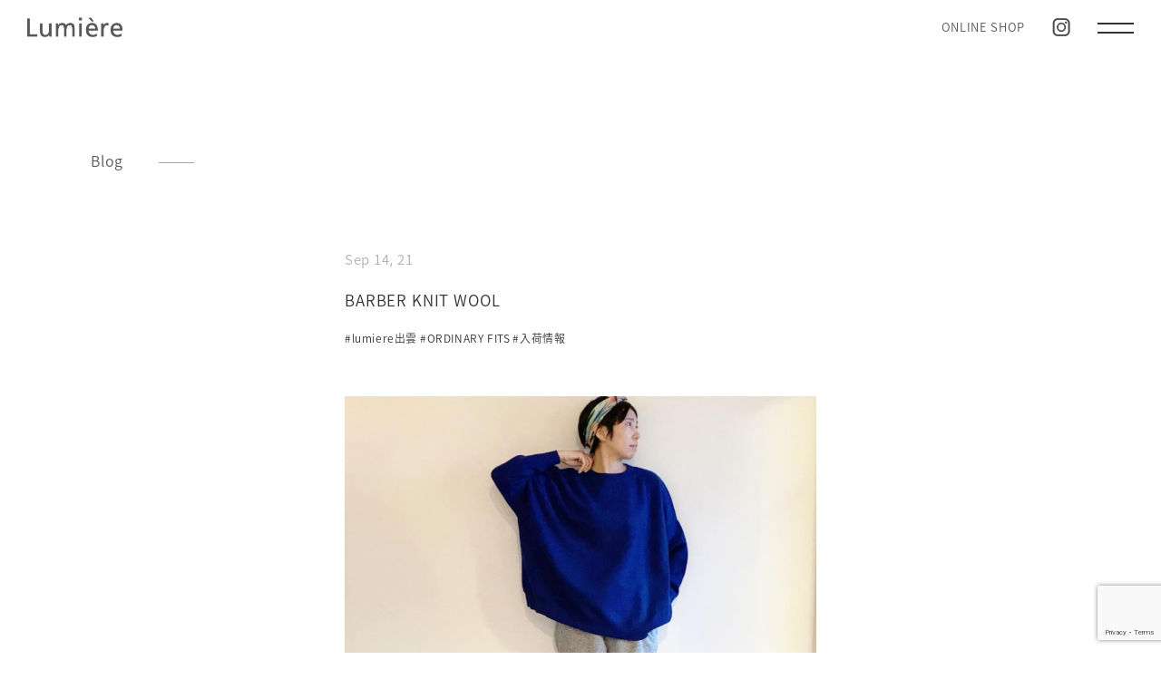

--- FILE ---
content_type: text/html; charset=UTF-8
request_url: https://lumiere-fabric.com/2021/09/2663/
body_size: 12752
content:
<!Doctype html>
<html lang="ja">
<head>
  <!-- Global site tag (gtag.js) - Google Analytics -->
    <script async src="https://www.googletagmanager.com/gtag/js?id=UA-118869023-32"></script>
    <script>
      window.dataLayer = window.dataLayer || [];
      function gtag(){dataLayer.push(arguments);}
      gtag('js', new Date());
    
      gtag('config', 'UA-118869023-32');
    </script>
    
  
  
  <meta http-equiv="Content-Type" content="text/html; charset=UTF-8" />
  
  
  
  
  
    <title>Women’s fashion shop｜Lumière</title>
  <meta name="description" content="Lumiere（ルミエ）はVeritecoeur,ORDINARY FITS,REEL等をセレクトするWoman’s fashion Shopです。作り手の想いを伝え、お客様に合うスタイルをご提案。" />
  <!-- <meta name="keywords" content="キーワード（半角カンマ区切り）"> -->
  
    
  
  
  
  
  <meta name="viewport" content="width=device-width,initial-scale=1">
  <link rel="preconnect" href="https://fonts.gstatic.com">
  <meta name='robots' content='max-image-preview:large' />
<link rel="alternate" type="application/rss+xml" title="Lumière &raquo; BARBER KNIT WOOL のコメントのフィード" href="https://lumiere-fabric.com/2021/09/2663/feed/" />
<link rel="alternate" title="oEmbed (JSON)" type="application/json+oembed" href="https://lumiere-fabric.com/wp-json/oembed/1.0/embed?url=https%3A%2F%2Flumiere-fabric.com%2F2021%2F09%2F2663%2F" />
<link rel="alternate" title="oEmbed (XML)" type="text/xml+oembed" href="https://lumiere-fabric.com/wp-json/oembed/1.0/embed?url=https%3A%2F%2Flumiere-fabric.com%2F2021%2F09%2F2663%2F&#038;format=xml" />
<style id='wp-img-auto-sizes-contain-inline-css' type='text/css'>
img:is([sizes=auto i],[sizes^="auto," i]){contain-intrinsic-size:3000px 1500px}
/*# sourceURL=wp-img-auto-sizes-contain-inline-css */
</style>
<style id='wp-emoji-styles-inline-css' type='text/css'>

	img.wp-smiley, img.emoji {
		display: inline !important;
		border: none !important;
		box-shadow: none !important;
		height: 1em !important;
		width: 1em !important;
		margin: 0 0.07em !important;
		vertical-align: -0.1em !important;
		background: none !important;
		padding: 0 !important;
	}
/*# sourceURL=wp-emoji-styles-inline-css */
</style>
<style id='wp-block-library-inline-css' type='text/css'>
:root{--wp-block-synced-color:#7a00df;--wp-block-synced-color--rgb:122,0,223;--wp-bound-block-color:var(--wp-block-synced-color);--wp-editor-canvas-background:#ddd;--wp-admin-theme-color:#007cba;--wp-admin-theme-color--rgb:0,124,186;--wp-admin-theme-color-darker-10:#006ba1;--wp-admin-theme-color-darker-10--rgb:0,107,160.5;--wp-admin-theme-color-darker-20:#005a87;--wp-admin-theme-color-darker-20--rgb:0,90,135;--wp-admin-border-width-focus:2px}@media (min-resolution:192dpi){:root{--wp-admin-border-width-focus:1.5px}}.wp-element-button{cursor:pointer}:root .has-very-light-gray-background-color{background-color:#eee}:root .has-very-dark-gray-background-color{background-color:#313131}:root .has-very-light-gray-color{color:#eee}:root .has-very-dark-gray-color{color:#313131}:root .has-vivid-green-cyan-to-vivid-cyan-blue-gradient-background{background:linear-gradient(135deg,#00d084,#0693e3)}:root .has-purple-crush-gradient-background{background:linear-gradient(135deg,#34e2e4,#4721fb 50%,#ab1dfe)}:root .has-hazy-dawn-gradient-background{background:linear-gradient(135deg,#faaca8,#dad0ec)}:root .has-subdued-olive-gradient-background{background:linear-gradient(135deg,#fafae1,#67a671)}:root .has-atomic-cream-gradient-background{background:linear-gradient(135deg,#fdd79a,#004a59)}:root .has-nightshade-gradient-background{background:linear-gradient(135deg,#330968,#31cdcf)}:root .has-midnight-gradient-background{background:linear-gradient(135deg,#020381,#2874fc)}:root{--wp--preset--font-size--normal:16px;--wp--preset--font-size--huge:42px}.has-regular-font-size{font-size:1em}.has-larger-font-size{font-size:2.625em}.has-normal-font-size{font-size:var(--wp--preset--font-size--normal)}.has-huge-font-size{font-size:var(--wp--preset--font-size--huge)}.has-text-align-center{text-align:center}.has-text-align-left{text-align:left}.has-text-align-right{text-align:right}.has-fit-text{white-space:nowrap!important}#end-resizable-editor-section{display:none}.aligncenter{clear:both}.items-justified-left{justify-content:flex-start}.items-justified-center{justify-content:center}.items-justified-right{justify-content:flex-end}.items-justified-space-between{justify-content:space-between}.screen-reader-text{border:0;clip-path:inset(50%);height:1px;margin:-1px;overflow:hidden;padding:0;position:absolute;width:1px;word-wrap:normal!important}.screen-reader-text:focus{background-color:#ddd;clip-path:none;color:#444;display:block;font-size:1em;height:auto;left:5px;line-height:normal;padding:15px 23px 14px;text-decoration:none;top:5px;width:auto;z-index:100000}html :where(.has-border-color){border-style:solid}html :where([style*=border-top-color]){border-top-style:solid}html :where([style*=border-right-color]){border-right-style:solid}html :where([style*=border-bottom-color]){border-bottom-style:solid}html :where([style*=border-left-color]){border-left-style:solid}html :where([style*=border-width]){border-style:solid}html :where([style*=border-top-width]){border-top-style:solid}html :where([style*=border-right-width]){border-right-style:solid}html :where([style*=border-bottom-width]){border-bottom-style:solid}html :where([style*=border-left-width]){border-left-style:solid}html :where(img[class*=wp-image-]){height:auto;max-width:100%}:where(figure){margin:0 0 1em}html :where(.is-position-sticky){--wp-admin--admin-bar--position-offset:var(--wp-admin--admin-bar--height,0px)}@media screen and (max-width:600px){html :where(.is-position-sticky){--wp-admin--admin-bar--position-offset:0px}}

/*# sourceURL=wp-block-library-inline-css */
</style><style id='wp-block-image-inline-css' type='text/css'>
.wp-block-image>a,.wp-block-image>figure>a{display:inline-block}.wp-block-image img{box-sizing:border-box;height:auto;max-width:100%;vertical-align:bottom}@media not (prefers-reduced-motion){.wp-block-image img.hide{visibility:hidden}.wp-block-image img.show{animation:show-content-image .4s}}.wp-block-image[style*=border-radius] img,.wp-block-image[style*=border-radius]>a{border-radius:inherit}.wp-block-image.has-custom-border img{box-sizing:border-box}.wp-block-image.aligncenter{text-align:center}.wp-block-image.alignfull>a,.wp-block-image.alignwide>a{width:100%}.wp-block-image.alignfull img,.wp-block-image.alignwide img{height:auto;width:100%}.wp-block-image .aligncenter,.wp-block-image .alignleft,.wp-block-image .alignright,.wp-block-image.aligncenter,.wp-block-image.alignleft,.wp-block-image.alignright{display:table}.wp-block-image .aligncenter>figcaption,.wp-block-image .alignleft>figcaption,.wp-block-image .alignright>figcaption,.wp-block-image.aligncenter>figcaption,.wp-block-image.alignleft>figcaption,.wp-block-image.alignright>figcaption{caption-side:bottom;display:table-caption}.wp-block-image .alignleft{float:left;margin:.5em 1em .5em 0}.wp-block-image .alignright{float:right;margin:.5em 0 .5em 1em}.wp-block-image .aligncenter{margin-left:auto;margin-right:auto}.wp-block-image :where(figcaption){margin-bottom:1em;margin-top:.5em}.wp-block-image.is-style-circle-mask img{border-radius:9999px}@supports ((-webkit-mask-image:none) or (mask-image:none)) or (-webkit-mask-image:none){.wp-block-image.is-style-circle-mask img{border-radius:0;-webkit-mask-image:url('data:image/svg+xml;utf8,<svg viewBox="0 0 100 100" xmlns="http://www.w3.org/2000/svg"><circle cx="50" cy="50" r="50"/></svg>');mask-image:url('data:image/svg+xml;utf8,<svg viewBox="0 0 100 100" xmlns="http://www.w3.org/2000/svg"><circle cx="50" cy="50" r="50"/></svg>');mask-mode:alpha;-webkit-mask-position:center;mask-position:center;-webkit-mask-repeat:no-repeat;mask-repeat:no-repeat;-webkit-mask-size:contain;mask-size:contain}}:root :where(.wp-block-image.is-style-rounded img,.wp-block-image .is-style-rounded img){border-radius:9999px}.wp-block-image figure{margin:0}.wp-lightbox-container{display:flex;flex-direction:column;position:relative}.wp-lightbox-container img{cursor:zoom-in}.wp-lightbox-container img:hover+button{opacity:1}.wp-lightbox-container button{align-items:center;backdrop-filter:blur(16px) saturate(180%);background-color:#5a5a5a40;border:none;border-radius:4px;cursor:zoom-in;display:flex;height:20px;justify-content:center;opacity:0;padding:0;position:absolute;right:16px;text-align:center;top:16px;width:20px;z-index:100}@media not (prefers-reduced-motion){.wp-lightbox-container button{transition:opacity .2s ease}}.wp-lightbox-container button:focus-visible{outline:3px auto #5a5a5a40;outline:3px auto -webkit-focus-ring-color;outline-offset:3px}.wp-lightbox-container button:hover{cursor:pointer;opacity:1}.wp-lightbox-container button:focus{opacity:1}.wp-lightbox-container button:focus,.wp-lightbox-container button:hover,.wp-lightbox-container button:not(:hover):not(:active):not(.has-background){background-color:#5a5a5a40;border:none}.wp-lightbox-overlay{box-sizing:border-box;cursor:zoom-out;height:100vh;left:0;overflow:hidden;position:fixed;top:0;visibility:hidden;width:100%;z-index:100000}.wp-lightbox-overlay .close-button{align-items:center;cursor:pointer;display:flex;justify-content:center;min-height:40px;min-width:40px;padding:0;position:absolute;right:calc(env(safe-area-inset-right) + 16px);top:calc(env(safe-area-inset-top) + 16px);z-index:5000000}.wp-lightbox-overlay .close-button:focus,.wp-lightbox-overlay .close-button:hover,.wp-lightbox-overlay .close-button:not(:hover):not(:active):not(.has-background){background:none;border:none}.wp-lightbox-overlay .lightbox-image-container{height:var(--wp--lightbox-container-height);left:50%;overflow:hidden;position:absolute;top:50%;transform:translate(-50%,-50%);transform-origin:top left;width:var(--wp--lightbox-container-width);z-index:9999999999}.wp-lightbox-overlay .wp-block-image{align-items:center;box-sizing:border-box;display:flex;height:100%;justify-content:center;margin:0;position:relative;transform-origin:0 0;width:100%;z-index:3000000}.wp-lightbox-overlay .wp-block-image img{height:var(--wp--lightbox-image-height);min-height:var(--wp--lightbox-image-height);min-width:var(--wp--lightbox-image-width);width:var(--wp--lightbox-image-width)}.wp-lightbox-overlay .wp-block-image figcaption{display:none}.wp-lightbox-overlay button{background:none;border:none}.wp-lightbox-overlay .scrim{background-color:#fff;height:100%;opacity:.9;position:absolute;width:100%;z-index:2000000}.wp-lightbox-overlay.active{visibility:visible}@media not (prefers-reduced-motion){.wp-lightbox-overlay.active{animation:turn-on-visibility .25s both}.wp-lightbox-overlay.active img{animation:turn-on-visibility .35s both}.wp-lightbox-overlay.show-closing-animation:not(.active){animation:turn-off-visibility .35s both}.wp-lightbox-overlay.show-closing-animation:not(.active) img{animation:turn-off-visibility .25s both}.wp-lightbox-overlay.zoom.active{animation:none;opacity:1;visibility:visible}.wp-lightbox-overlay.zoom.active .lightbox-image-container{animation:lightbox-zoom-in .4s}.wp-lightbox-overlay.zoom.active .lightbox-image-container img{animation:none}.wp-lightbox-overlay.zoom.active .scrim{animation:turn-on-visibility .4s forwards}.wp-lightbox-overlay.zoom.show-closing-animation:not(.active){animation:none}.wp-lightbox-overlay.zoom.show-closing-animation:not(.active) .lightbox-image-container{animation:lightbox-zoom-out .4s}.wp-lightbox-overlay.zoom.show-closing-animation:not(.active) .lightbox-image-container img{animation:none}.wp-lightbox-overlay.zoom.show-closing-animation:not(.active) .scrim{animation:turn-off-visibility .4s forwards}}@keyframes show-content-image{0%{visibility:hidden}99%{visibility:hidden}to{visibility:visible}}@keyframes turn-on-visibility{0%{opacity:0}to{opacity:1}}@keyframes turn-off-visibility{0%{opacity:1;visibility:visible}99%{opacity:0;visibility:visible}to{opacity:0;visibility:hidden}}@keyframes lightbox-zoom-in{0%{transform:translate(calc((-100vw + var(--wp--lightbox-scrollbar-width))/2 + var(--wp--lightbox-initial-left-position)),calc(-50vh + var(--wp--lightbox-initial-top-position))) scale(var(--wp--lightbox-scale))}to{transform:translate(-50%,-50%) scale(1)}}@keyframes lightbox-zoom-out{0%{transform:translate(-50%,-50%) scale(1);visibility:visible}99%{visibility:visible}to{transform:translate(calc((-100vw + var(--wp--lightbox-scrollbar-width))/2 + var(--wp--lightbox-initial-left-position)),calc(-50vh + var(--wp--lightbox-initial-top-position))) scale(var(--wp--lightbox-scale));visibility:hidden}}
/*# sourceURL=https://lumiere-fabric.com/wp-includes/blocks/image/style.min.css */
</style>
<style id='wp-block-paragraph-inline-css' type='text/css'>
.is-small-text{font-size:.875em}.is-regular-text{font-size:1em}.is-large-text{font-size:2.25em}.is-larger-text{font-size:3em}.has-drop-cap:not(:focus):first-letter{float:left;font-size:8.4em;font-style:normal;font-weight:100;line-height:.68;margin:.05em .1em 0 0;text-transform:uppercase}body.rtl .has-drop-cap:not(:focus):first-letter{float:none;margin-left:.1em}p.has-drop-cap.has-background{overflow:hidden}:root :where(p.has-background){padding:1.25em 2.375em}:where(p.has-text-color:not(.has-link-color)) a{color:inherit}p.has-text-align-left[style*="writing-mode:vertical-lr"],p.has-text-align-right[style*="writing-mode:vertical-rl"]{rotate:180deg}
/*# sourceURL=https://lumiere-fabric.com/wp-includes/blocks/paragraph/style.min.css */
</style>
<style id='global-styles-inline-css' type='text/css'>
:root{--wp--preset--aspect-ratio--square: 1;--wp--preset--aspect-ratio--4-3: 4/3;--wp--preset--aspect-ratio--3-4: 3/4;--wp--preset--aspect-ratio--3-2: 3/2;--wp--preset--aspect-ratio--2-3: 2/3;--wp--preset--aspect-ratio--16-9: 16/9;--wp--preset--aspect-ratio--9-16: 9/16;--wp--preset--color--black: #000000;--wp--preset--color--cyan-bluish-gray: #abb8c3;--wp--preset--color--white: #ffffff;--wp--preset--color--pale-pink: #f78da7;--wp--preset--color--vivid-red: #cf2e2e;--wp--preset--color--luminous-vivid-orange: #ff6900;--wp--preset--color--luminous-vivid-amber: #fcb900;--wp--preset--color--light-green-cyan: #7bdcb5;--wp--preset--color--vivid-green-cyan: #00d084;--wp--preset--color--pale-cyan-blue: #8ed1fc;--wp--preset--color--vivid-cyan-blue: #0693e3;--wp--preset--color--vivid-purple: #9b51e0;--wp--preset--gradient--vivid-cyan-blue-to-vivid-purple: linear-gradient(135deg,rgb(6,147,227) 0%,rgb(155,81,224) 100%);--wp--preset--gradient--light-green-cyan-to-vivid-green-cyan: linear-gradient(135deg,rgb(122,220,180) 0%,rgb(0,208,130) 100%);--wp--preset--gradient--luminous-vivid-amber-to-luminous-vivid-orange: linear-gradient(135deg,rgb(252,185,0) 0%,rgb(255,105,0) 100%);--wp--preset--gradient--luminous-vivid-orange-to-vivid-red: linear-gradient(135deg,rgb(255,105,0) 0%,rgb(207,46,46) 100%);--wp--preset--gradient--very-light-gray-to-cyan-bluish-gray: linear-gradient(135deg,rgb(238,238,238) 0%,rgb(169,184,195) 100%);--wp--preset--gradient--cool-to-warm-spectrum: linear-gradient(135deg,rgb(74,234,220) 0%,rgb(151,120,209) 20%,rgb(207,42,186) 40%,rgb(238,44,130) 60%,rgb(251,105,98) 80%,rgb(254,248,76) 100%);--wp--preset--gradient--blush-light-purple: linear-gradient(135deg,rgb(255,206,236) 0%,rgb(152,150,240) 100%);--wp--preset--gradient--blush-bordeaux: linear-gradient(135deg,rgb(254,205,165) 0%,rgb(254,45,45) 50%,rgb(107,0,62) 100%);--wp--preset--gradient--luminous-dusk: linear-gradient(135deg,rgb(255,203,112) 0%,rgb(199,81,192) 50%,rgb(65,88,208) 100%);--wp--preset--gradient--pale-ocean: linear-gradient(135deg,rgb(255,245,203) 0%,rgb(182,227,212) 50%,rgb(51,167,181) 100%);--wp--preset--gradient--electric-grass: linear-gradient(135deg,rgb(202,248,128) 0%,rgb(113,206,126) 100%);--wp--preset--gradient--midnight: linear-gradient(135deg,rgb(2,3,129) 0%,rgb(40,116,252) 100%);--wp--preset--font-size--small: 13px;--wp--preset--font-size--medium: 20px;--wp--preset--font-size--large: 36px;--wp--preset--font-size--x-large: 42px;--wp--preset--spacing--20: 0.44rem;--wp--preset--spacing--30: 0.67rem;--wp--preset--spacing--40: 1rem;--wp--preset--spacing--50: 1.5rem;--wp--preset--spacing--60: 2.25rem;--wp--preset--spacing--70: 3.38rem;--wp--preset--spacing--80: 5.06rem;--wp--preset--shadow--natural: 6px 6px 9px rgba(0, 0, 0, 0.2);--wp--preset--shadow--deep: 12px 12px 50px rgba(0, 0, 0, 0.4);--wp--preset--shadow--sharp: 6px 6px 0px rgba(0, 0, 0, 0.2);--wp--preset--shadow--outlined: 6px 6px 0px -3px rgb(255, 255, 255), 6px 6px rgb(0, 0, 0);--wp--preset--shadow--crisp: 6px 6px 0px rgb(0, 0, 0);}:where(.is-layout-flex){gap: 0.5em;}:where(.is-layout-grid){gap: 0.5em;}body .is-layout-flex{display: flex;}.is-layout-flex{flex-wrap: wrap;align-items: center;}.is-layout-flex > :is(*, div){margin: 0;}body .is-layout-grid{display: grid;}.is-layout-grid > :is(*, div){margin: 0;}:where(.wp-block-columns.is-layout-flex){gap: 2em;}:where(.wp-block-columns.is-layout-grid){gap: 2em;}:where(.wp-block-post-template.is-layout-flex){gap: 1.25em;}:where(.wp-block-post-template.is-layout-grid){gap: 1.25em;}.has-black-color{color: var(--wp--preset--color--black) !important;}.has-cyan-bluish-gray-color{color: var(--wp--preset--color--cyan-bluish-gray) !important;}.has-white-color{color: var(--wp--preset--color--white) !important;}.has-pale-pink-color{color: var(--wp--preset--color--pale-pink) !important;}.has-vivid-red-color{color: var(--wp--preset--color--vivid-red) !important;}.has-luminous-vivid-orange-color{color: var(--wp--preset--color--luminous-vivid-orange) !important;}.has-luminous-vivid-amber-color{color: var(--wp--preset--color--luminous-vivid-amber) !important;}.has-light-green-cyan-color{color: var(--wp--preset--color--light-green-cyan) !important;}.has-vivid-green-cyan-color{color: var(--wp--preset--color--vivid-green-cyan) !important;}.has-pale-cyan-blue-color{color: var(--wp--preset--color--pale-cyan-blue) !important;}.has-vivid-cyan-blue-color{color: var(--wp--preset--color--vivid-cyan-blue) !important;}.has-vivid-purple-color{color: var(--wp--preset--color--vivid-purple) !important;}.has-black-background-color{background-color: var(--wp--preset--color--black) !important;}.has-cyan-bluish-gray-background-color{background-color: var(--wp--preset--color--cyan-bluish-gray) !important;}.has-white-background-color{background-color: var(--wp--preset--color--white) !important;}.has-pale-pink-background-color{background-color: var(--wp--preset--color--pale-pink) !important;}.has-vivid-red-background-color{background-color: var(--wp--preset--color--vivid-red) !important;}.has-luminous-vivid-orange-background-color{background-color: var(--wp--preset--color--luminous-vivid-orange) !important;}.has-luminous-vivid-amber-background-color{background-color: var(--wp--preset--color--luminous-vivid-amber) !important;}.has-light-green-cyan-background-color{background-color: var(--wp--preset--color--light-green-cyan) !important;}.has-vivid-green-cyan-background-color{background-color: var(--wp--preset--color--vivid-green-cyan) !important;}.has-pale-cyan-blue-background-color{background-color: var(--wp--preset--color--pale-cyan-blue) !important;}.has-vivid-cyan-blue-background-color{background-color: var(--wp--preset--color--vivid-cyan-blue) !important;}.has-vivid-purple-background-color{background-color: var(--wp--preset--color--vivid-purple) !important;}.has-black-border-color{border-color: var(--wp--preset--color--black) !important;}.has-cyan-bluish-gray-border-color{border-color: var(--wp--preset--color--cyan-bluish-gray) !important;}.has-white-border-color{border-color: var(--wp--preset--color--white) !important;}.has-pale-pink-border-color{border-color: var(--wp--preset--color--pale-pink) !important;}.has-vivid-red-border-color{border-color: var(--wp--preset--color--vivid-red) !important;}.has-luminous-vivid-orange-border-color{border-color: var(--wp--preset--color--luminous-vivid-orange) !important;}.has-luminous-vivid-amber-border-color{border-color: var(--wp--preset--color--luminous-vivid-amber) !important;}.has-light-green-cyan-border-color{border-color: var(--wp--preset--color--light-green-cyan) !important;}.has-vivid-green-cyan-border-color{border-color: var(--wp--preset--color--vivid-green-cyan) !important;}.has-pale-cyan-blue-border-color{border-color: var(--wp--preset--color--pale-cyan-blue) !important;}.has-vivid-cyan-blue-border-color{border-color: var(--wp--preset--color--vivid-cyan-blue) !important;}.has-vivid-purple-border-color{border-color: var(--wp--preset--color--vivid-purple) !important;}.has-vivid-cyan-blue-to-vivid-purple-gradient-background{background: var(--wp--preset--gradient--vivid-cyan-blue-to-vivid-purple) !important;}.has-light-green-cyan-to-vivid-green-cyan-gradient-background{background: var(--wp--preset--gradient--light-green-cyan-to-vivid-green-cyan) !important;}.has-luminous-vivid-amber-to-luminous-vivid-orange-gradient-background{background: var(--wp--preset--gradient--luminous-vivid-amber-to-luminous-vivid-orange) !important;}.has-luminous-vivid-orange-to-vivid-red-gradient-background{background: var(--wp--preset--gradient--luminous-vivid-orange-to-vivid-red) !important;}.has-very-light-gray-to-cyan-bluish-gray-gradient-background{background: var(--wp--preset--gradient--very-light-gray-to-cyan-bluish-gray) !important;}.has-cool-to-warm-spectrum-gradient-background{background: var(--wp--preset--gradient--cool-to-warm-spectrum) !important;}.has-blush-light-purple-gradient-background{background: var(--wp--preset--gradient--blush-light-purple) !important;}.has-blush-bordeaux-gradient-background{background: var(--wp--preset--gradient--blush-bordeaux) !important;}.has-luminous-dusk-gradient-background{background: var(--wp--preset--gradient--luminous-dusk) !important;}.has-pale-ocean-gradient-background{background: var(--wp--preset--gradient--pale-ocean) !important;}.has-electric-grass-gradient-background{background: var(--wp--preset--gradient--electric-grass) !important;}.has-midnight-gradient-background{background: var(--wp--preset--gradient--midnight) !important;}.has-small-font-size{font-size: var(--wp--preset--font-size--small) !important;}.has-medium-font-size{font-size: var(--wp--preset--font-size--medium) !important;}.has-large-font-size{font-size: var(--wp--preset--font-size--large) !important;}.has-x-large-font-size{font-size: var(--wp--preset--font-size--x-large) !important;}
/*# sourceURL=global-styles-inline-css */
</style>

<style id='classic-theme-styles-inline-css' type='text/css'>
/*! This file is auto-generated */
.wp-block-button__link{color:#fff;background-color:#32373c;border-radius:9999px;box-shadow:none;text-decoration:none;padding:calc(.667em + 2px) calc(1.333em + 2px);font-size:1.125em}.wp-block-file__button{background:#32373c;color:#fff;text-decoration:none}
/*# sourceURL=/wp-includes/css/classic-themes.min.css */
</style>
<link rel='stylesheet' id='clear-css' href='https://lumiere-fabric.com/wp-content/themes/lumiere/css/clear.css?ver=6.9&#038;fver=20180408015900' type='text/css' media='all' />
<link rel='stylesheet' id='reset-css' href='https://lumiere-fabric.com/wp-content/themes/lumiere/css/reset.css?ver=6.9&#038;fver=20200927111200' type='text/css' media='all' />
<link rel='stylesheet' id='scroll-hint-css' href='https://lumiere-fabric.com/wp-content/themes/lumiere/css/scroll-hint.css?ver=6.9&#038;fver=20210224043900' type='text/css' media='all' />
<link rel='stylesheet' id='main-css' href='https://lumiere-fabric.com/wp-content/themes/lumiere/style.css?ver=6.9&#038;fver=20250801044257' type='text/css' media='all' />
<!--n2css--><script type="text/javascript" src="https://lumiere-fabric.com/wp-includes/js/jquery/jquery.min.js?ver=3.7.1&amp;fver=20231108051913" id="jquery-core-js"></script>
<script type="text/javascript" src="https://lumiere-fabric.com/wp-includes/js/jquery/jquery-migrate.min.js?ver=3.4.1&amp;fver=20230609054900" id="jquery-migrate-js"></script>
<link rel="https://api.w.org/" href="https://lumiere-fabric.com/wp-json/" /><link rel="alternate" title="JSON" type="application/json" href="https://lumiere-fabric.com/wp-json/wp/v2/posts/2663" /><link rel="EditURI" type="application/rsd+xml" title="RSD" href="https://lumiere-fabric.com/xmlrpc.php?rsd" />
<meta name="generator" content="WordPress 6.9" />
<link rel="canonical" href="https://lumiere-fabric.com/2021/09/2663/" />
<link rel='shortlink' href='https://lumiere-fabric.com/?p=2663' />
<link rel="icon" href="https://lumiere-fabric.com/wp-content/uploads/2021/07/cropped-favicon-32x32.png" sizes="32x32" />
<link rel="icon" href="https://lumiere-fabric.com/wp-content/uploads/2021/07/cropped-favicon-192x192.png" sizes="192x192" />
<link rel="apple-touch-icon" href="https://lumiere-fabric.com/wp-content/uploads/2021/07/cropped-favicon-180x180.png" />
<meta name="msapplication-TileImage" content="https://lumiere-fabric.com/wp-content/uploads/2021/07/cropped-favicon-270x270.png" />
</head>

<body class="wp-singular post-template-default single single-post postid-2663 single-format-standard wp-theme-lumiere">
  <header >
    <div class="inner">
      <div class="head_menu">
        <h1 class="logo"><a href="https://lumiere-fabric.com/"><img src="https://lumiere-fabric.com/wp-content/themes/lumiere/images/logo.png" alt="Lumiére"></a></h1>
        <a class="clr_gray" href="https://lumiere1595.thebase.in/" target="_blank" rel="noopener noreferrer">ONLINE SHOP</a>
        <a class="instagram" href="https://www.instagram.com/lumiere___izumo/?hl=ja" target="_blank" rel="noopener noreferrer"><img src="https://lumiere-fabric.com/wp-content/themes/lumiere/images/icon-instagram.png" alt="Instagramはこちら"></a>
        <div id="nav_drawer">
          <input id="nav_input" type="checkbox" class="d_none">
          <label id="nav_open" for="nav_input">
            <span></span>
            <span></span>
          </label>
        </div>
      </div>
    </div>
    <nav id="nav_content">
      <label id="nav_close" for="nav_input">
        <span></span>
        <span></span>
      </label>
      <div class="nav_wrapper txt_left">
        <div class="nav_inner">
          <div class="link_wrapper">
            <div class="d_block mg_btm75">
              <img class="logo" src="https://lumiere-fabric.com/wp-content/themes/lumiere/images/logo.png" alt="Lumiére">
            </div>
            <ul class="pagelinks mg_btm50">
              <li><a class="fsi_123 let_space02" href="https://lumiere-fabric.com/">Top</a></li>
              <li><a class="fsi_123 let_space02" href="https://lumiere-fabric.com/#information">Information</a></li>
              <li><a class="fsi_123 let_space02" href="https://lumiere-fabric.com/blogs/">Blog</a></li>
              <li><a class="fsi_123 let_space02" href="https://lumiere-fabric.com/contact/">Contact</a></li>
            </ul>
            <ul class="otherlinks">
              <li><a href="https://lumiere1595.thebase.in/" target="_blank" rel="noopener noreferrer">
                ONLINE SHOP
                <span class="arrow_wrapper">
                  <span class="circle">
                    <span class="circle_right"></span>
                    <span class="circle_left"></span>
                    <img class="arrow_img" src="https://lumiere-fabric.com/wp-content/themes/lumiere/images/arrow_r.png" alt="→">
                  </span>
                </span>
              </a></li>
              <li><a href="https://www.instagram.com/lumiere___izumo/?hl=ja" target="_blank" rel="noopener noreferrer">
                Instagram
                <span class="arrow_wrapper">
                  <span class="circle">
                    <span class="circle_right"></span>
                    <span class="circle_left"></span>
                    <img class="arrow_img" src="https://lumiere-fabric.com/wp-content/themes/lumiere/images/arrow_r.png" alt="→">
                  </span>
                </span>
              </a></li>
            </ul>
          </div>
        </div>
      </div>
    </nav>
  </header>
<main>
  <section>
    <div class="container txt_left">
      <div class="w1080 center">
        <div class="page_ttl">
          <h2 class="ttl_dashed fsi_123">Blog</h2>
        </div>
      </div>
    </div>
  </section>

    
  <section>
    <div class="container txt_justify">
      <div class="w520 center blog_single">
        <p class="clr_lightgray fsi_115 mg_btm10">Sep 14, 21</p>
        <h2 class="clr_darkgray fsi_130 mg_btm10">BARBER KNIT WOOL</h2>
        <p class="blogtag mg_btm50">
          <a class="clr_darkgray fsi_092" href="https://lumiere-fabric.com/tag/lumiere%e5%87%ba%e9%9b%b2/">#lumiere出雲</a><a class="clr_darkgray fsi_092" href="https://lumiere-fabric.com/tag/ordinary-fits/">#ORDINARY FITS</a><a class="clr_darkgray fsi_092" href="https://lumiere-fabric.com/tag/%e5%85%a5%e8%8d%b7%e6%83%85%e5%a0%b1/">#入荷情報</a>        </p>
                  <div class="eyecatch"><img width="819" height="1024" src="https://lumiere-fabric.com/wp-content/uploads/2021/09/946CC34D-652E-4589-82FD-0EEADA8D203D-819x1024.jpeg" class="attachment-large size-large wp-post-image" alt="" decoding="async" fetchpriority="high" srcset="https://lumiere-fabric.com/wp-content/uploads/2021/09/946CC34D-652E-4589-82FD-0EEADA8D203D-819x1024.jpeg 819w, https://lumiere-fabric.com/wp-content/uploads/2021/09/946CC34D-652E-4589-82FD-0EEADA8D203D-320x400.jpeg 320w, https://lumiere-fabric.com/wp-content/uploads/2021/09/946CC34D-652E-4589-82FD-0EEADA8D203D-768x960.jpeg 768w, https://lumiere-fabric.com/wp-content/uploads/2021/09/946CC34D-652E-4589-82FD-0EEADA8D203D-1229x1536.jpeg 1229w, https://lumiere-fabric.com/wp-content/uploads/2021/09/946CC34D-652E-4589-82FD-0EEADA8D203D.jpeg 1440w" sizes="(max-width: 819px) 100vw, 819px" /></div>
              </div>
    </div>
  </section>

  <section>
    <div class="container txt_left pad_50">
      <div class="w520 center">
        <div class="post_content">
          
<figure class="wp-block-image size-large"><img decoding="async" width="1024" height="683" src="https://lumiere-fabric.com/wp-content/uploads/2021/09/586F6383-C785-428B-B992-A9B074AAA357-1024x683.jpeg" alt="" class="wp-image-2664" srcset="https://lumiere-fabric.com/wp-content/uploads/2021/09/586F6383-C785-428B-B992-A9B074AAA357-1024x683.jpeg 1024w, https://lumiere-fabric.com/wp-content/uploads/2021/09/586F6383-C785-428B-B992-A9B074AAA357-400x267.jpeg 400w, https://lumiere-fabric.com/wp-content/uploads/2021/09/586F6383-C785-428B-B992-A9B074AAA357-768x512.jpeg 768w, https://lumiere-fabric.com/wp-content/uploads/2021/09/586F6383-C785-428B-B992-A9B074AAA357-1536x1024.jpeg 1536w, https://lumiere-fabric.com/wp-content/uploads/2021/09/586F6383-C785-428B-B992-A9B074AAA357-2048x1365.jpeg 2048w" sizes="(max-width: 1024px) 100vw, 1024px" /></figure>



<p>ORDINARY FITS 2021aw collection</p>



<p><strong>岡山県倉敷デニムファクトリーブランド</strong></p>



<p><strong>オーディナリーフィッツ</strong></p>



<p><strong>・</strong>BARBER KNIT WOOL<strong>〜</strong>Garment wash</p>



<figure class="wp-block-image size-large"><img decoding="async" width="872" height="1024" src="https://lumiere-fabric.com/wp-content/uploads/2021/09/4E506508-CAC8-4008-85D7-09E84C8FA946-872x1024.jpeg" alt="" class="wp-image-2665" srcset="https://lumiere-fabric.com/wp-content/uploads/2021/09/4E506508-CAC8-4008-85D7-09E84C8FA946-872x1024.jpeg 872w, https://lumiere-fabric.com/wp-content/uploads/2021/09/4E506508-CAC8-4008-85D7-09E84C8FA946-341x400.jpeg 341w, https://lumiere-fabric.com/wp-content/uploads/2021/09/4E506508-CAC8-4008-85D7-09E84C8FA946-768x902.jpeg 768w, https://lumiere-fabric.com/wp-content/uploads/2021/09/4E506508-CAC8-4008-85D7-09E84C8FA946-1308x1536.jpeg 1308w, https://lumiere-fabric.com/wp-content/uploads/2021/09/4E506508-CAC8-4008-85D7-09E84C8FA946-1744x2048.jpeg 1744w" sizes="(max-width: 872px) 100vw, 872px" /></figure>



<p><strong>国産ウール</strong>100%<strong>という良質で貴重なニット</strong></p>



<p><strong>表情ある風合い</strong></p>



<p><strong>柔らかな肌触り</strong></p>



<figure class="wp-block-image size-large"><img loading="lazy" decoding="async" width="1024" height="683" src="https://lumiere-fabric.com/wp-content/uploads/2021/09/B3E9FD5A-F08C-4917-B687-E53336286940-1024x683.jpeg" alt="" class="wp-image-2666" srcset="https://lumiere-fabric.com/wp-content/uploads/2021/09/B3E9FD5A-F08C-4917-B687-E53336286940-1024x683.jpeg 1024w, https://lumiere-fabric.com/wp-content/uploads/2021/09/B3E9FD5A-F08C-4917-B687-E53336286940-400x267.jpeg 400w, https://lumiere-fabric.com/wp-content/uploads/2021/09/B3E9FD5A-F08C-4917-B687-E53336286940-768x512.jpeg 768w, https://lumiere-fabric.com/wp-content/uploads/2021/09/B3E9FD5A-F08C-4917-B687-E53336286940-1536x1024.jpeg 1536w, https://lumiere-fabric.com/wp-content/uploads/2021/09/B3E9FD5A-F08C-4917-B687-E53336286940-2048x1365.jpeg 2048w" sizes="auto, (max-width: 1024px) 100vw, 1024px" /></figure>



<p><strong>お肌がデリケートな方にも着やすい素材感</strong></p>



<p></p>



<p><strong>近年大好評のニット</strong></p>



<p><strong>厚くなく、薄過ぎない。一枚で春先までお楽しみいただけます。</strong></p>



<p>Knit</p>



<figure class="wp-block-image size-large"><img loading="lazy" decoding="async" width="1024" height="1024" src="https://lumiere-fabric.com/wp-content/uploads/2021/09/CDA72118-0BDA-4084-A0AC-5898F5D3A109-1024x1024.jpeg" alt="" class="wp-image-2667" srcset="https://lumiere-fabric.com/wp-content/uploads/2021/09/CDA72118-0BDA-4084-A0AC-5898F5D3A109-1024x1024.jpeg 1024w, https://lumiere-fabric.com/wp-content/uploads/2021/09/CDA72118-0BDA-4084-A0AC-5898F5D3A109-400x400.jpeg 400w, https://lumiere-fabric.com/wp-content/uploads/2021/09/CDA72118-0BDA-4084-A0AC-5898F5D3A109-768x768.jpeg 768w, https://lumiere-fabric.com/wp-content/uploads/2021/09/CDA72118-0BDA-4084-A0AC-5898F5D3A109-1536x1536.jpeg 1536w, https://lumiere-fabric.com/wp-content/uploads/2021/09/CDA72118-0BDA-4084-A0AC-5898F5D3A109.jpeg 2048w" sizes="auto, (max-width: 1024px) 100vw, 1024px" /></figure>



<p>color<strong>：</strong>BLK / BLUE / NAVY /&nbsp;</p>



<p>OATMEAL&nbsp;<strong>＆</strong>&nbsp;MOCCABROWN…SOLD OUT</p>



<p>material<strong>：</strong>WOOL100<strong>％</strong></p>



<p>size<strong>：</strong>F</p>



<p>price<strong>：</strong>16,000<strong>＋</strong>tax<strong>（</strong>17,600）</p>



<figure class="wp-block-image size-large"><img loading="lazy" decoding="async" width="819" height="1024" src="https://lumiere-fabric.com/wp-content/uploads/2021/09/EB260050-F7C4-4A87-875B-3CBC8724067B-819x1024.jpeg" alt="" class="wp-image-2668" srcset="https://lumiere-fabric.com/wp-content/uploads/2021/09/EB260050-F7C4-4A87-875B-3CBC8724067B-819x1024.jpeg 819w, https://lumiere-fabric.com/wp-content/uploads/2021/09/EB260050-F7C4-4A87-875B-3CBC8724067B-320x400.jpeg 320w, https://lumiere-fabric.com/wp-content/uploads/2021/09/EB260050-F7C4-4A87-875B-3CBC8724067B-768x960.jpeg 768w, https://lumiere-fabric.com/wp-content/uploads/2021/09/EB260050-F7C4-4A87-875B-3CBC8724067B-1229x1536.jpeg 1229w, https://lumiere-fabric.com/wp-content/uploads/2021/09/EB260050-F7C4-4A87-875B-3CBC8724067B.jpeg 1440w" sizes="auto, (max-width: 819px) 100vw, 819px" /><figcaption>KNIT COLOR BLUE</figcaption></figure>



<p><strong>ボトムスを選ばず合わせやすい一枚</strong></p>



<p></p>



<p><strong>ワイドシルエットながら、</strong></p>



<p><strong>ボトムスによってはタックインも</strong>OK</p>



<figure class="wp-block-image size-large"><img loading="lazy" decoding="async" width="821" height="1024" src="https://lumiere-fabric.com/wp-content/uploads/2021/09/73BDAD76-055C-4DF2-94C9-51D54B7B69CF-821x1024.jpeg" alt="" class="wp-image-2669" srcset="https://lumiere-fabric.com/wp-content/uploads/2021/09/73BDAD76-055C-4DF2-94C9-51D54B7B69CF-821x1024.jpeg 821w, https://lumiere-fabric.com/wp-content/uploads/2021/09/73BDAD76-055C-4DF2-94C9-51D54B7B69CF-321x400.jpeg 321w, https://lumiere-fabric.com/wp-content/uploads/2021/09/73BDAD76-055C-4DF2-94C9-51D54B7B69CF-768x957.jpeg 768w, https://lumiere-fabric.com/wp-content/uploads/2021/09/73BDAD76-055C-4DF2-94C9-51D54B7B69CF-1232x1536.jpeg 1232w, https://lumiere-fabric.com/wp-content/uploads/2021/09/73BDAD76-055C-4DF2-94C9-51D54B7B69CF.jpeg 1440w" sizes="auto, (max-width: 821px) 100vw, 821px" /><figcaption>KNIT COLOR BLACK</figcaption></figure>



<p></p>



<figure class="wp-block-image size-large"><img loading="lazy" decoding="async" width="819" height="1024" src="https://lumiere-fabric.com/wp-content/uploads/2021/09/6BFA7E2E-A579-451B-A8E6-7CFC7F1CBA66-819x1024.jpeg" alt="" class="wp-image-2671" srcset="https://lumiere-fabric.com/wp-content/uploads/2021/09/6BFA7E2E-A579-451B-A8E6-7CFC7F1CBA66-819x1024.jpeg 819w, https://lumiere-fabric.com/wp-content/uploads/2021/09/6BFA7E2E-A579-451B-A8E6-7CFC7F1CBA66-320x400.jpeg 320w, https://lumiere-fabric.com/wp-content/uploads/2021/09/6BFA7E2E-A579-451B-A8E6-7CFC7F1CBA66-768x960.jpeg 768w, https://lumiere-fabric.com/wp-content/uploads/2021/09/6BFA7E2E-A579-451B-A8E6-7CFC7F1CBA66-1229x1536.jpeg 1229w, https://lumiere-fabric.com/wp-content/uploads/2021/09/6BFA7E2E-A579-451B-A8E6-7CFC7F1CBA66.jpeg 1440w" sizes="auto, (max-width: 819px) 100vw, 819px" /><figcaption>height 163cm</figcaption></figure>



<p>リラックスした着心地をぜひお楽しみください</p>



<p></p>



<p>coordinate item<strong>・・・</strong></p>



<p>dansko xp2.0 waterproof<strong>＆</strong>&nbsp;side gore boots</p>



<p>ORDINARY FITS</p>



<p>pajama pants recycle cotton &amp;</p>



<p>James skirt corduroy beige</p>
        </div>
      </div>
    </div>
  </section>

  <section>
    <div class="container txt_left pad_150">
      <div class="w1080 center">
        <div class="nav-below">

                      <div class="nav-previous">
              <a class="nav-link" href="https://lumiere-fabric.com/2021/09/2708/">
                <span class="arrow_wrapper">
                  <span class="circle">
                    <span class="circle_right"></span>
                    <span class="circle_left"></span>
                    <span class="arrow_l"></span>
                  </span>
                </span>
              </a>
            </div>
          
                    <div class="nav-next">
            <a class="nav-link" href="https://lumiere-fabric.com/2021/09/2399/">
              <span class="arrow_wrapper">
                <span class="circle">
                  <span class="circle_right"></span>
                  <span class="circle_left"></span>
                  <span class="arrow_r"></span>
                </span>
              </span>
            </a>
          </div>
          
          <div class="txt_center nav-list">
            <a href="https://lumiere-fabric.com/blogs/">ALL</a>
          </div>


        </div>
      </div>
    </div>
  </section>

  
  
  <section>
    <div class="container">
      <div class="w1080 center">
        <h2 class="ttl_dashed fsi_123 mg_btm75">Recommend</h2>
      </div>
    </div>
  </section>

  <section>
    <div class="txt_left mg_btm100">
            <ul class="recommend_list dragscroll js-scrollable">
                <li class="d_in-block">
          <div class="blogimg mg_btm20">
            <a href="https://lumiere-fabric.com/2025/08/7363/">
              <img width="330" height="450" src="https://lumiere-fabric.com/wp-content/uploads/2025/08/IMG_4192-330x450.jpeg" class="attachment-thumbnail size-thumbnail wp-post-image" alt="" decoding="async" loading="lazy" />                          </a>
          </div>
          <div class="blogtexts">
            <p class="date clr_lightgray fsi_115 mg_btm10">Aug 06, 25</p>
            <h3 class="mg_btm10"><a href="https://lumiere-fabric.com/2025/08/7363/" class="blogttl clr_darkgray line_h18">ショップ移転のお知らせ</a></h3>
            <p class="blogtag">
                          </p>
          </div>
        </li>
                <li class="d_in-block">
          <div class="blogimg mg_btm20">
            <a href="https://lumiere-fabric.com/2024/08/7078/">
              <img width="330" height="450" src="https://lumiere-fabric.com/wp-content/uploads/2024/08/IMG_6843-330x450.jpeg" class="attachment-thumbnail size-thumbnail wp-post-image" alt="" decoding="async" loading="lazy" />                          </a>
          </div>
          <div class="blogtexts">
            <p class="date clr_lightgray fsi_115 mg_btm10">Aug 03, 24</p>
            <h3 class="mg_btm10"><a href="https://lumiere-fabric.com/2024/08/7078/" class="blogttl clr_darkgray line_h18">buis&#8217;s flower wreathe lesson</a></h3>
            <p class="blogtag">
              <a class="clr_darkgray fsi_092" href="https://lumiere-fabric.com/tag/lumiere%e5%87%ba%e9%9b%b2/">#lumiere出雲</a><a class="clr_darkgray fsi_092" href="https://lumiere-fabric.com/tag/web%e3%82%b5%e3%82%a4%e3%83%88/">#webサイト</a>            </p>
          </div>
        </li>
                <li class="d_in-block">
          <div class="blogimg mg_btm20">
            <a href="https://lumiere-fabric.com/2024/08/7073/">
              <img width="330" height="450" src="https://lumiere-fabric.com/wp-content/uploads/2024/08/IMG_6760-330x450.jpeg" class="attachment-thumbnail size-thumbnail wp-post-image" alt="" decoding="async" loading="lazy" />                          </a>
          </div>
          <div class="blogtexts">
            <p class="date clr_lightgray fsi_115 mg_btm10">Aug 03, 24</p>
            <h3 class="mg_btm10"><a href="https://lumiere-fabric.com/2024/08/7073/" class="blogttl clr_darkgray line_h18">Veritecoeur Basic collection</a></h3>
            <p class="blogtag">
              <a class="clr_darkgray fsi_092" href="https://lumiere-fabric.com/tag/lumiere%e5%87%ba%e9%9b%b2/">#lumiere出雲</a><a class="clr_darkgray fsi_092" href="https://lumiere-fabric.com/tag/veritecoeur/">#Veritecoeur</a><a class="clr_darkgray fsi_092" href="https://lumiere-fabric.com/tag/web%e3%82%b5%e3%82%a4%e3%83%88/">#webサイト</a><a class="clr_darkgray fsi_092" href="https://lumiere-fabric.com/tag/%e5%85%a5%e8%8d%b7%e6%83%85%e5%a0%b1/">#入荷情報</a>            </p>
          </div>
        </li>
              </ul>
        </div>
  </section>
</main>
<footer >
  <a class="link_pagtop clr_gray" href="#">TOP</a>

  <section>
    <div class="txt_center mg_btm75">
      <div class="w1080 center">
        <div class="exlink_wrapper">
          <a class="btn_exlink" href="https://lumiere1595.thebase.in/" target="_blank" rel="noopener noreferrer">
            ONLINE SHOP
            <span class="arrow_wrapper">
              <span class="circle">
                <span class="circle_right"></span>
                <span class="circle_left"></span>
                <span class="arrow_r"></span>
              </span>
            </span>
          </a>
          <a class="btn_exlink" href="https://www.instagram.com/lumiere___izumo/?hl=ja" target="_blank" rel="noopener noreferrer">
            Instagram
            <span class="arrow_wrapper">
              <span class="circle">
                <span class="circle_right"></span>
                <span class="circle_left"></span>
                <span class="arrow_r"></span>
              </span>
            </span>
          </a>
        </div>
      </div>
    </div>
  </section>

  <section>
    <div class="container txt_center mg_btm100">
      <div class="w1080 center">
        <a class="clr_gray link_line" href="https://lumiere-fabric.com/contact/">Contact</a>
      </div>
    </div>
  </section>

  <section>
    <div class="container txt_center">
      <div class="w1080 center">
        <div class="logo">
          <a href="https://lumiere-fabric.com/"><img src="https://lumiere-fabric.com/wp-content/themes/lumiere/images/logo.png" alt="Lumiére"></a>
        </div>
      </div>
    </div>
  </section>

  <section>
    <div class="container txt_center">
      <div class="w1080 center">
        <address>
          <p class="clr_darkgray"><span class="mg_rgt1 d_in-block">〒693-0002 島根県出雲市今市町北本町2-1-6 COMICビル2階</span><span class="mg_rgt1 d_in-block">TEL 090-6849-7812</span></p>
          <p class="clr_darkgray"><span class="mg_rgt1 d_in-block">OPEN ［平日］12:00-19:00／</span><span class="mg_rgt1 d_in-block">［土日祝］12:00-18:00／</span><span class="mg_rgt1 d_in-block">CLOSE 毎週火・水曜日</span></p>
        </address>
      </div>
    </div>
  </section>
</footer>

<script type="speculationrules">
{"prefetch":[{"source":"document","where":{"and":[{"href_matches":"/*"},{"not":{"href_matches":["/wp-*.php","/wp-admin/*","/wp-content/uploads/*","/wp-content/*","/wp-content/plugins/*","/wp-content/themes/lumiere/*","/*\\?(.+)"]}},{"not":{"selector_matches":"a[rel~=\"nofollow\"]"}},{"not":{"selector_matches":".no-prefetch, .no-prefetch a"}}]},"eagerness":"conservative"}]}
</script>
<script type="text/javascript" src="https://lumiere-fabric.com/wp-content/themes/lumiere/js/dragscroll.js?fver=20161120071900" id="dragscroll-js"></script>
<script type="text/javascript" src="https://lumiere-fabric.com/wp-content/themes/lumiere/js/scroll-hint.min.js?fver=20200716113300" id="scroll-hint-js"></script>
<script type="text/javascript" src="https://lumiere-fabric.com/wp-content/themes/lumiere/js/menu.js?fver=20210217045300" id="menu-js"></script>
<script type="text/javascript" src="https://lumiere-fabric.com/wp-content/themes/lumiere/js/main.js?fver=20210215034400" id="main-js"></script>
<script type="text/javascript" src="https://www.google.com/recaptcha/api.js?render=6Lf2Lm0fAAAAAPu-Ra0G7Bw7M64qE3hS5OkE7EF2&amp;ver=3.0" id="google-recaptcha-js"></script>
<script type="text/javascript" src="https://lumiere-fabric.com/wp-includes/js/dist/vendor/wp-polyfill.min.js?ver=3.15.0&amp;fver=20251203055034" id="wp-polyfill-js"></script>
<script type="text/javascript" id="wpcf7-recaptcha-js-extra">
/* <![CDATA[ */
var wpcf7_recaptcha = {"sitekey":"6Lf2Lm0fAAAAAPu-Ra0G7Bw7M64qE3hS5OkE7EF2","actions":{"homepage":"homepage","contactform":"contactform"}};
//# sourceURL=wpcf7-recaptcha-js-extra
/* ]]> */
</script>
<script type="text/javascript" src="https://lumiere-fabric.com/wp-content/plugins/contact-form-7/modules/recaptcha/index.js?ver=5.8&amp;fver=20230821073044" id="wpcf7-recaptcha-js"></script>
<script id="wp-emoji-settings" type="application/json">
{"baseUrl":"https://s.w.org/images/core/emoji/17.0.2/72x72/","ext":".png","svgUrl":"https://s.w.org/images/core/emoji/17.0.2/svg/","svgExt":".svg","source":{"concatemoji":"https://lumiere-fabric.com/wp-includes/js/wp-emoji-release.min.js?ver=6.9&fver=20251203055035"}}
</script>
<script type="module">
/* <![CDATA[ */
/*! This file is auto-generated */
const a=JSON.parse(document.getElementById("wp-emoji-settings").textContent),o=(window._wpemojiSettings=a,"wpEmojiSettingsSupports"),s=["flag","emoji"];function i(e){try{var t={supportTests:e,timestamp:(new Date).valueOf()};sessionStorage.setItem(o,JSON.stringify(t))}catch(e){}}function c(e,t,n){e.clearRect(0,0,e.canvas.width,e.canvas.height),e.fillText(t,0,0);t=new Uint32Array(e.getImageData(0,0,e.canvas.width,e.canvas.height).data);e.clearRect(0,0,e.canvas.width,e.canvas.height),e.fillText(n,0,0);const a=new Uint32Array(e.getImageData(0,0,e.canvas.width,e.canvas.height).data);return t.every((e,t)=>e===a[t])}function p(e,t){e.clearRect(0,0,e.canvas.width,e.canvas.height),e.fillText(t,0,0);var n=e.getImageData(16,16,1,1);for(let e=0;e<n.data.length;e++)if(0!==n.data[e])return!1;return!0}function u(e,t,n,a){switch(t){case"flag":return n(e,"\ud83c\udff3\ufe0f\u200d\u26a7\ufe0f","\ud83c\udff3\ufe0f\u200b\u26a7\ufe0f")?!1:!n(e,"\ud83c\udde8\ud83c\uddf6","\ud83c\udde8\u200b\ud83c\uddf6")&&!n(e,"\ud83c\udff4\udb40\udc67\udb40\udc62\udb40\udc65\udb40\udc6e\udb40\udc67\udb40\udc7f","\ud83c\udff4\u200b\udb40\udc67\u200b\udb40\udc62\u200b\udb40\udc65\u200b\udb40\udc6e\u200b\udb40\udc67\u200b\udb40\udc7f");case"emoji":return!a(e,"\ud83e\u1fac8")}return!1}function f(e,t,n,a){let r;const o=(r="undefined"!=typeof WorkerGlobalScope&&self instanceof WorkerGlobalScope?new OffscreenCanvas(300,150):document.createElement("canvas")).getContext("2d",{willReadFrequently:!0}),s=(o.textBaseline="top",o.font="600 32px Arial",{});return e.forEach(e=>{s[e]=t(o,e,n,a)}),s}function r(e){var t=document.createElement("script");t.src=e,t.defer=!0,document.head.appendChild(t)}a.supports={everything:!0,everythingExceptFlag:!0},new Promise(t=>{let n=function(){try{var e=JSON.parse(sessionStorage.getItem(o));if("object"==typeof e&&"number"==typeof e.timestamp&&(new Date).valueOf()<e.timestamp+604800&&"object"==typeof e.supportTests)return e.supportTests}catch(e){}return null}();if(!n){if("undefined"!=typeof Worker&&"undefined"!=typeof OffscreenCanvas&&"undefined"!=typeof URL&&URL.createObjectURL&&"undefined"!=typeof Blob)try{var e="postMessage("+f.toString()+"("+[JSON.stringify(s),u.toString(),c.toString(),p.toString()].join(",")+"));",a=new Blob([e],{type:"text/javascript"});const r=new Worker(URL.createObjectURL(a),{name:"wpTestEmojiSupports"});return void(r.onmessage=e=>{i(n=e.data),r.terminate(),t(n)})}catch(e){}i(n=f(s,u,c,p))}t(n)}).then(e=>{for(const n in e)a.supports[n]=e[n],a.supports.everything=a.supports.everything&&a.supports[n],"flag"!==n&&(a.supports.everythingExceptFlag=a.supports.everythingExceptFlag&&a.supports[n]);var t;a.supports.everythingExceptFlag=a.supports.everythingExceptFlag&&!a.supports.flag,a.supports.everything||((t=a.source||{}).concatemoji?r(t.concatemoji):t.wpemoji&&t.twemoji&&(r(t.twemoji),r(t.wpemoji)))});
//# sourceURL=https://lumiere-fabric.com/wp-includes/js/wp-emoji-loader.min.js
/* ]]> */
</script>
</body>
</html>


--- FILE ---
content_type: text/html; charset=utf-8
request_url: https://www.google.com/recaptcha/api2/anchor?ar=1&k=6Lf2Lm0fAAAAAPu-Ra0G7Bw7M64qE3hS5OkE7EF2&co=aHR0cHM6Ly9sdW1pZXJlLWZhYnJpYy5jb206NDQz&hl=en&v=7gg7H51Q-naNfhmCP3_R47ho&size=invisible&anchor-ms=20000&execute-ms=30000&cb=croun4s1o9ob
body_size: 48205
content:
<!DOCTYPE HTML><html dir="ltr" lang="en"><head><meta http-equiv="Content-Type" content="text/html; charset=UTF-8">
<meta http-equiv="X-UA-Compatible" content="IE=edge">
<title>reCAPTCHA</title>
<style type="text/css">
/* cyrillic-ext */
@font-face {
  font-family: 'Roboto';
  font-style: normal;
  font-weight: 400;
  font-stretch: 100%;
  src: url(//fonts.gstatic.com/s/roboto/v48/KFO7CnqEu92Fr1ME7kSn66aGLdTylUAMa3GUBHMdazTgWw.woff2) format('woff2');
  unicode-range: U+0460-052F, U+1C80-1C8A, U+20B4, U+2DE0-2DFF, U+A640-A69F, U+FE2E-FE2F;
}
/* cyrillic */
@font-face {
  font-family: 'Roboto';
  font-style: normal;
  font-weight: 400;
  font-stretch: 100%;
  src: url(//fonts.gstatic.com/s/roboto/v48/KFO7CnqEu92Fr1ME7kSn66aGLdTylUAMa3iUBHMdazTgWw.woff2) format('woff2');
  unicode-range: U+0301, U+0400-045F, U+0490-0491, U+04B0-04B1, U+2116;
}
/* greek-ext */
@font-face {
  font-family: 'Roboto';
  font-style: normal;
  font-weight: 400;
  font-stretch: 100%;
  src: url(//fonts.gstatic.com/s/roboto/v48/KFO7CnqEu92Fr1ME7kSn66aGLdTylUAMa3CUBHMdazTgWw.woff2) format('woff2');
  unicode-range: U+1F00-1FFF;
}
/* greek */
@font-face {
  font-family: 'Roboto';
  font-style: normal;
  font-weight: 400;
  font-stretch: 100%;
  src: url(//fonts.gstatic.com/s/roboto/v48/KFO7CnqEu92Fr1ME7kSn66aGLdTylUAMa3-UBHMdazTgWw.woff2) format('woff2');
  unicode-range: U+0370-0377, U+037A-037F, U+0384-038A, U+038C, U+038E-03A1, U+03A3-03FF;
}
/* math */
@font-face {
  font-family: 'Roboto';
  font-style: normal;
  font-weight: 400;
  font-stretch: 100%;
  src: url(//fonts.gstatic.com/s/roboto/v48/KFO7CnqEu92Fr1ME7kSn66aGLdTylUAMawCUBHMdazTgWw.woff2) format('woff2');
  unicode-range: U+0302-0303, U+0305, U+0307-0308, U+0310, U+0312, U+0315, U+031A, U+0326-0327, U+032C, U+032F-0330, U+0332-0333, U+0338, U+033A, U+0346, U+034D, U+0391-03A1, U+03A3-03A9, U+03B1-03C9, U+03D1, U+03D5-03D6, U+03F0-03F1, U+03F4-03F5, U+2016-2017, U+2034-2038, U+203C, U+2040, U+2043, U+2047, U+2050, U+2057, U+205F, U+2070-2071, U+2074-208E, U+2090-209C, U+20D0-20DC, U+20E1, U+20E5-20EF, U+2100-2112, U+2114-2115, U+2117-2121, U+2123-214F, U+2190, U+2192, U+2194-21AE, U+21B0-21E5, U+21F1-21F2, U+21F4-2211, U+2213-2214, U+2216-22FF, U+2308-230B, U+2310, U+2319, U+231C-2321, U+2336-237A, U+237C, U+2395, U+239B-23B7, U+23D0, U+23DC-23E1, U+2474-2475, U+25AF, U+25B3, U+25B7, U+25BD, U+25C1, U+25CA, U+25CC, U+25FB, U+266D-266F, U+27C0-27FF, U+2900-2AFF, U+2B0E-2B11, U+2B30-2B4C, U+2BFE, U+3030, U+FF5B, U+FF5D, U+1D400-1D7FF, U+1EE00-1EEFF;
}
/* symbols */
@font-face {
  font-family: 'Roboto';
  font-style: normal;
  font-weight: 400;
  font-stretch: 100%;
  src: url(//fonts.gstatic.com/s/roboto/v48/KFO7CnqEu92Fr1ME7kSn66aGLdTylUAMaxKUBHMdazTgWw.woff2) format('woff2');
  unicode-range: U+0001-000C, U+000E-001F, U+007F-009F, U+20DD-20E0, U+20E2-20E4, U+2150-218F, U+2190, U+2192, U+2194-2199, U+21AF, U+21E6-21F0, U+21F3, U+2218-2219, U+2299, U+22C4-22C6, U+2300-243F, U+2440-244A, U+2460-24FF, U+25A0-27BF, U+2800-28FF, U+2921-2922, U+2981, U+29BF, U+29EB, U+2B00-2BFF, U+4DC0-4DFF, U+FFF9-FFFB, U+10140-1018E, U+10190-1019C, U+101A0, U+101D0-101FD, U+102E0-102FB, U+10E60-10E7E, U+1D2C0-1D2D3, U+1D2E0-1D37F, U+1F000-1F0FF, U+1F100-1F1AD, U+1F1E6-1F1FF, U+1F30D-1F30F, U+1F315, U+1F31C, U+1F31E, U+1F320-1F32C, U+1F336, U+1F378, U+1F37D, U+1F382, U+1F393-1F39F, U+1F3A7-1F3A8, U+1F3AC-1F3AF, U+1F3C2, U+1F3C4-1F3C6, U+1F3CA-1F3CE, U+1F3D4-1F3E0, U+1F3ED, U+1F3F1-1F3F3, U+1F3F5-1F3F7, U+1F408, U+1F415, U+1F41F, U+1F426, U+1F43F, U+1F441-1F442, U+1F444, U+1F446-1F449, U+1F44C-1F44E, U+1F453, U+1F46A, U+1F47D, U+1F4A3, U+1F4B0, U+1F4B3, U+1F4B9, U+1F4BB, U+1F4BF, U+1F4C8-1F4CB, U+1F4D6, U+1F4DA, U+1F4DF, U+1F4E3-1F4E6, U+1F4EA-1F4ED, U+1F4F7, U+1F4F9-1F4FB, U+1F4FD-1F4FE, U+1F503, U+1F507-1F50B, U+1F50D, U+1F512-1F513, U+1F53E-1F54A, U+1F54F-1F5FA, U+1F610, U+1F650-1F67F, U+1F687, U+1F68D, U+1F691, U+1F694, U+1F698, U+1F6AD, U+1F6B2, U+1F6B9-1F6BA, U+1F6BC, U+1F6C6-1F6CF, U+1F6D3-1F6D7, U+1F6E0-1F6EA, U+1F6F0-1F6F3, U+1F6F7-1F6FC, U+1F700-1F7FF, U+1F800-1F80B, U+1F810-1F847, U+1F850-1F859, U+1F860-1F887, U+1F890-1F8AD, U+1F8B0-1F8BB, U+1F8C0-1F8C1, U+1F900-1F90B, U+1F93B, U+1F946, U+1F984, U+1F996, U+1F9E9, U+1FA00-1FA6F, U+1FA70-1FA7C, U+1FA80-1FA89, U+1FA8F-1FAC6, U+1FACE-1FADC, U+1FADF-1FAE9, U+1FAF0-1FAF8, U+1FB00-1FBFF;
}
/* vietnamese */
@font-face {
  font-family: 'Roboto';
  font-style: normal;
  font-weight: 400;
  font-stretch: 100%;
  src: url(//fonts.gstatic.com/s/roboto/v48/KFO7CnqEu92Fr1ME7kSn66aGLdTylUAMa3OUBHMdazTgWw.woff2) format('woff2');
  unicode-range: U+0102-0103, U+0110-0111, U+0128-0129, U+0168-0169, U+01A0-01A1, U+01AF-01B0, U+0300-0301, U+0303-0304, U+0308-0309, U+0323, U+0329, U+1EA0-1EF9, U+20AB;
}
/* latin-ext */
@font-face {
  font-family: 'Roboto';
  font-style: normal;
  font-weight: 400;
  font-stretch: 100%;
  src: url(//fonts.gstatic.com/s/roboto/v48/KFO7CnqEu92Fr1ME7kSn66aGLdTylUAMa3KUBHMdazTgWw.woff2) format('woff2');
  unicode-range: U+0100-02BA, U+02BD-02C5, U+02C7-02CC, U+02CE-02D7, U+02DD-02FF, U+0304, U+0308, U+0329, U+1D00-1DBF, U+1E00-1E9F, U+1EF2-1EFF, U+2020, U+20A0-20AB, U+20AD-20C0, U+2113, U+2C60-2C7F, U+A720-A7FF;
}
/* latin */
@font-face {
  font-family: 'Roboto';
  font-style: normal;
  font-weight: 400;
  font-stretch: 100%;
  src: url(//fonts.gstatic.com/s/roboto/v48/KFO7CnqEu92Fr1ME7kSn66aGLdTylUAMa3yUBHMdazQ.woff2) format('woff2');
  unicode-range: U+0000-00FF, U+0131, U+0152-0153, U+02BB-02BC, U+02C6, U+02DA, U+02DC, U+0304, U+0308, U+0329, U+2000-206F, U+20AC, U+2122, U+2191, U+2193, U+2212, U+2215, U+FEFF, U+FFFD;
}
/* cyrillic-ext */
@font-face {
  font-family: 'Roboto';
  font-style: normal;
  font-weight: 500;
  font-stretch: 100%;
  src: url(//fonts.gstatic.com/s/roboto/v48/KFO7CnqEu92Fr1ME7kSn66aGLdTylUAMa3GUBHMdazTgWw.woff2) format('woff2');
  unicode-range: U+0460-052F, U+1C80-1C8A, U+20B4, U+2DE0-2DFF, U+A640-A69F, U+FE2E-FE2F;
}
/* cyrillic */
@font-face {
  font-family: 'Roboto';
  font-style: normal;
  font-weight: 500;
  font-stretch: 100%;
  src: url(//fonts.gstatic.com/s/roboto/v48/KFO7CnqEu92Fr1ME7kSn66aGLdTylUAMa3iUBHMdazTgWw.woff2) format('woff2');
  unicode-range: U+0301, U+0400-045F, U+0490-0491, U+04B0-04B1, U+2116;
}
/* greek-ext */
@font-face {
  font-family: 'Roboto';
  font-style: normal;
  font-weight: 500;
  font-stretch: 100%;
  src: url(//fonts.gstatic.com/s/roboto/v48/KFO7CnqEu92Fr1ME7kSn66aGLdTylUAMa3CUBHMdazTgWw.woff2) format('woff2');
  unicode-range: U+1F00-1FFF;
}
/* greek */
@font-face {
  font-family: 'Roboto';
  font-style: normal;
  font-weight: 500;
  font-stretch: 100%;
  src: url(//fonts.gstatic.com/s/roboto/v48/KFO7CnqEu92Fr1ME7kSn66aGLdTylUAMa3-UBHMdazTgWw.woff2) format('woff2');
  unicode-range: U+0370-0377, U+037A-037F, U+0384-038A, U+038C, U+038E-03A1, U+03A3-03FF;
}
/* math */
@font-face {
  font-family: 'Roboto';
  font-style: normal;
  font-weight: 500;
  font-stretch: 100%;
  src: url(//fonts.gstatic.com/s/roboto/v48/KFO7CnqEu92Fr1ME7kSn66aGLdTylUAMawCUBHMdazTgWw.woff2) format('woff2');
  unicode-range: U+0302-0303, U+0305, U+0307-0308, U+0310, U+0312, U+0315, U+031A, U+0326-0327, U+032C, U+032F-0330, U+0332-0333, U+0338, U+033A, U+0346, U+034D, U+0391-03A1, U+03A3-03A9, U+03B1-03C9, U+03D1, U+03D5-03D6, U+03F0-03F1, U+03F4-03F5, U+2016-2017, U+2034-2038, U+203C, U+2040, U+2043, U+2047, U+2050, U+2057, U+205F, U+2070-2071, U+2074-208E, U+2090-209C, U+20D0-20DC, U+20E1, U+20E5-20EF, U+2100-2112, U+2114-2115, U+2117-2121, U+2123-214F, U+2190, U+2192, U+2194-21AE, U+21B0-21E5, U+21F1-21F2, U+21F4-2211, U+2213-2214, U+2216-22FF, U+2308-230B, U+2310, U+2319, U+231C-2321, U+2336-237A, U+237C, U+2395, U+239B-23B7, U+23D0, U+23DC-23E1, U+2474-2475, U+25AF, U+25B3, U+25B7, U+25BD, U+25C1, U+25CA, U+25CC, U+25FB, U+266D-266F, U+27C0-27FF, U+2900-2AFF, U+2B0E-2B11, U+2B30-2B4C, U+2BFE, U+3030, U+FF5B, U+FF5D, U+1D400-1D7FF, U+1EE00-1EEFF;
}
/* symbols */
@font-face {
  font-family: 'Roboto';
  font-style: normal;
  font-weight: 500;
  font-stretch: 100%;
  src: url(//fonts.gstatic.com/s/roboto/v48/KFO7CnqEu92Fr1ME7kSn66aGLdTylUAMaxKUBHMdazTgWw.woff2) format('woff2');
  unicode-range: U+0001-000C, U+000E-001F, U+007F-009F, U+20DD-20E0, U+20E2-20E4, U+2150-218F, U+2190, U+2192, U+2194-2199, U+21AF, U+21E6-21F0, U+21F3, U+2218-2219, U+2299, U+22C4-22C6, U+2300-243F, U+2440-244A, U+2460-24FF, U+25A0-27BF, U+2800-28FF, U+2921-2922, U+2981, U+29BF, U+29EB, U+2B00-2BFF, U+4DC0-4DFF, U+FFF9-FFFB, U+10140-1018E, U+10190-1019C, U+101A0, U+101D0-101FD, U+102E0-102FB, U+10E60-10E7E, U+1D2C0-1D2D3, U+1D2E0-1D37F, U+1F000-1F0FF, U+1F100-1F1AD, U+1F1E6-1F1FF, U+1F30D-1F30F, U+1F315, U+1F31C, U+1F31E, U+1F320-1F32C, U+1F336, U+1F378, U+1F37D, U+1F382, U+1F393-1F39F, U+1F3A7-1F3A8, U+1F3AC-1F3AF, U+1F3C2, U+1F3C4-1F3C6, U+1F3CA-1F3CE, U+1F3D4-1F3E0, U+1F3ED, U+1F3F1-1F3F3, U+1F3F5-1F3F7, U+1F408, U+1F415, U+1F41F, U+1F426, U+1F43F, U+1F441-1F442, U+1F444, U+1F446-1F449, U+1F44C-1F44E, U+1F453, U+1F46A, U+1F47D, U+1F4A3, U+1F4B0, U+1F4B3, U+1F4B9, U+1F4BB, U+1F4BF, U+1F4C8-1F4CB, U+1F4D6, U+1F4DA, U+1F4DF, U+1F4E3-1F4E6, U+1F4EA-1F4ED, U+1F4F7, U+1F4F9-1F4FB, U+1F4FD-1F4FE, U+1F503, U+1F507-1F50B, U+1F50D, U+1F512-1F513, U+1F53E-1F54A, U+1F54F-1F5FA, U+1F610, U+1F650-1F67F, U+1F687, U+1F68D, U+1F691, U+1F694, U+1F698, U+1F6AD, U+1F6B2, U+1F6B9-1F6BA, U+1F6BC, U+1F6C6-1F6CF, U+1F6D3-1F6D7, U+1F6E0-1F6EA, U+1F6F0-1F6F3, U+1F6F7-1F6FC, U+1F700-1F7FF, U+1F800-1F80B, U+1F810-1F847, U+1F850-1F859, U+1F860-1F887, U+1F890-1F8AD, U+1F8B0-1F8BB, U+1F8C0-1F8C1, U+1F900-1F90B, U+1F93B, U+1F946, U+1F984, U+1F996, U+1F9E9, U+1FA00-1FA6F, U+1FA70-1FA7C, U+1FA80-1FA89, U+1FA8F-1FAC6, U+1FACE-1FADC, U+1FADF-1FAE9, U+1FAF0-1FAF8, U+1FB00-1FBFF;
}
/* vietnamese */
@font-face {
  font-family: 'Roboto';
  font-style: normal;
  font-weight: 500;
  font-stretch: 100%;
  src: url(//fonts.gstatic.com/s/roboto/v48/KFO7CnqEu92Fr1ME7kSn66aGLdTylUAMa3OUBHMdazTgWw.woff2) format('woff2');
  unicode-range: U+0102-0103, U+0110-0111, U+0128-0129, U+0168-0169, U+01A0-01A1, U+01AF-01B0, U+0300-0301, U+0303-0304, U+0308-0309, U+0323, U+0329, U+1EA0-1EF9, U+20AB;
}
/* latin-ext */
@font-face {
  font-family: 'Roboto';
  font-style: normal;
  font-weight: 500;
  font-stretch: 100%;
  src: url(//fonts.gstatic.com/s/roboto/v48/KFO7CnqEu92Fr1ME7kSn66aGLdTylUAMa3KUBHMdazTgWw.woff2) format('woff2');
  unicode-range: U+0100-02BA, U+02BD-02C5, U+02C7-02CC, U+02CE-02D7, U+02DD-02FF, U+0304, U+0308, U+0329, U+1D00-1DBF, U+1E00-1E9F, U+1EF2-1EFF, U+2020, U+20A0-20AB, U+20AD-20C0, U+2113, U+2C60-2C7F, U+A720-A7FF;
}
/* latin */
@font-face {
  font-family: 'Roboto';
  font-style: normal;
  font-weight: 500;
  font-stretch: 100%;
  src: url(//fonts.gstatic.com/s/roboto/v48/KFO7CnqEu92Fr1ME7kSn66aGLdTylUAMa3yUBHMdazQ.woff2) format('woff2');
  unicode-range: U+0000-00FF, U+0131, U+0152-0153, U+02BB-02BC, U+02C6, U+02DA, U+02DC, U+0304, U+0308, U+0329, U+2000-206F, U+20AC, U+2122, U+2191, U+2193, U+2212, U+2215, U+FEFF, U+FFFD;
}
/* cyrillic-ext */
@font-face {
  font-family: 'Roboto';
  font-style: normal;
  font-weight: 900;
  font-stretch: 100%;
  src: url(//fonts.gstatic.com/s/roboto/v48/KFO7CnqEu92Fr1ME7kSn66aGLdTylUAMa3GUBHMdazTgWw.woff2) format('woff2');
  unicode-range: U+0460-052F, U+1C80-1C8A, U+20B4, U+2DE0-2DFF, U+A640-A69F, U+FE2E-FE2F;
}
/* cyrillic */
@font-face {
  font-family: 'Roboto';
  font-style: normal;
  font-weight: 900;
  font-stretch: 100%;
  src: url(//fonts.gstatic.com/s/roboto/v48/KFO7CnqEu92Fr1ME7kSn66aGLdTylUAMa3iUBHMdazTgWw.woff2) format('woff2');
  unicode-range: U+0301, U+0400-045F, U+0490-0491, U+04B0-04B1, U+2116;
}
/* greek-ext */
@font-face {
  font-family: 'Roboto';
  font-style: normal;
  font-weight: 900;
  font-stretch: 100%;
  src: url(//fonts.gstatic.com/s/roboto/v48/KFO7CnqEu92Fr1ME7kSn66aGLdTylUAMa3CUBHMdazTgWw.woff2) format('woff2');
  unicode-range: U+1F00-1FFF;
}
/* greek */
@font-face {
  font-family: 'Roboto';
  font-style: normal;
  font-weight: 900;
  font-stretch: 100%;
  src: url(//fonts.gstatic.com/s/roboto/v48/KFO7CnqEu92Fr1ME7kSn66aGLdTylUAMa3-UBHMdazTgWw.woff2) format('woff2');
  unicode-range: U+0370-0377, U+037A-037F, U+0384-038A, U+038C, U+038E-03A1, U+03A3-03FF;
}
/* math */
@font-face {
  font-family: 'Roboto';
  font-style: normal;
  font-weight: 900;
  font-stretch: 100%;
  src: url(//fonts.gstatic.com/s/roboto/v48/KFO7CnqEu92Fr1ME7kSn66aGLdTylUAMawCUBHMdazTgWw.woff2) format('woff2');
  unicode-range: U+0302-0303, U+0305, U+0307-0308, U+0310, U+0312, U+0315, U+031A, U+0326-0327, U+032C, U+032F-0330, U+0332-0333, U+0338, U+033A, U+0346, U+034D, U+0391-03A1, U+03A3-03A9, U+03B1-03C9, U+03D1, U+03D5-03D6, U+03F0-03F1, U+03F4-03F5, U+2016-2017, U+2034-2038, U+203C, U+2040, U+2043, U+2047, U+2050, U+2057, U+205F, U+2070-2071, U+2074-208E, U+2090-209C, U+20D0-20DC, U+20E1, U+20E5-20EF, U+2100-2112, U+2114-2115, U+2117-2121, U+2123-214F, U+2190, U+2192, U+2194-21AE, U+21B0-21E5, U+21F1-21F2, U+21F4-2211, U+2213-2214, U+2216-22FF, U+2308-230B, U+2310, U+2319, U+231C-2321, U+2336-237A, U+237C, U+2395, U+239B-23B7, U+23D0, U+23DC-23E1, U+2474-2475, U+25AF, U+25B3, U+25B7, U+25BD, U+25C1, U+25CA, U+25CC, U+25FB, U+266D-266F, U+27C0-27FF, U+2900-2AFF, U+2B0E-2B11, U+2B30-2B4C, U+2BFE, U+3030, U+FF5B, U+FF5D, U+1D400-1D7FF, U+1EE00-1EEFF;
}
/* symbols */
@font-face {
  font-family: 'Roboto';
  font-style: normal;
  font-weight: 900;
  font-stretch: 100%;
  src: url(//fonts.gstatic.com/s/roboto/v48/KFO7CnqEu92Fr1ME7kSn66aGLdTylUAMaxKUBHMdazTgWw.woff2) format('woff2');
  unicode-range: U+0001-000C, U+000E-001F, U+007F-009F, U+20DD-20E0, U+20E2-20E4, U+2150-218F, U+2190, U+2192, U+2194-2199, U+21AF, U+21E6-21F0, U+21F3, U+2218-2219, U+2299, U+22C4-22C6, U+2300-243F, U+2440-244A, U+2460-24FF, U+25A0-27BF, U+2800-28FF, U+2921-2922, U+2981, U+29BF, U+29EB, U+2B00-2BFF, U+4DC0-4DFF, U+FFF9-FFFB, U+10140-1018E, U+10190-1019C, U+101A0, U+101D0-101FD, U+102E0-102FB, U+10E60-10E7E, U+1D2C0-1D2D3, U+1D2E0-1D37F, U+1F000-1F0FF, U+1F100-1F1AD, U+1F1E6-1F1FF, U+1F30D-1F30F, U+1F315, U+1F31C, U+1F31E, U+1F320-1F32C, U+1F336, U+1F378, U+1F37D, U+1F382, U+1F393-1F39F, U+1F3A7-1F3A8, U+1F3AC-1F3AF, U+1F3C2, U+1F3C4-1F3C6, U+1F3CA-1F3CE, U+1F3D4-1F3E0, U+1F3ED, U+1F3F1-1F3F3, U+1F3F5-1F3F7, U+1F408, U+1F415, U+1F41F, U+1F426, U+1F43F, U+1F441-1F442, U+1F444, U+1F446-1F449, U+1F44C-1F44E, U+1F453, U+1F46A, U+1F47D, U+1F4A3, U+1F4B0, U+1F4B3, U+1F4B9, U+1F4BB, U+1F4BF, U+1F4C8-1F4CB, U+1F4D6, U+1F4DA, U+1F4DF, U+1F4E3-1F4E6, U+1F4EA-1F4ED, U+1F4F7, U+1F4F9-1F4FB, U+1F4FD-1F4FE, U+1F503, U+1F507-1F50B, U+1F50D, U+1F512-1F513, U+1F53E-1F54A, U+1F54F-1F5FA, U+1F610, U+1F650-1F67F, U+1F687, U+1F68D, U+1F691, U+1F694, U+1F698, U+1F6AD, U+1F6B2, U+1F6B9-1F6BA, U+1F6BC, U+1F6C6-1F6CF, U+1F6D3-1F6D7, U+1F6E0-1F6EA, U+1F6F0-1F6F3, U+1F6F7-1F6FC, U+1F700-1F7FF, U+1F800-1F80B, U+1F810-1F847, U+1F850-1F859, U+1F860-1F887, U+1F890-1F8AD, U+1F8B0-1F8BB, U+1F8C0-1F8C1, U+1F900-1F90B, U+1F93B, U+1F946, U+1F984, U+1F996, U+1F9E9, U+1FA00-1FA6F, U+1FA70-1FA7C, U+1FA80-1FA89, U+1FA8F-1FAC6, U+1FACE-1FADC, U+1FADF-1FAE9, U+1FAF0-1FAF8, U+1FB00-1FBFF;
}
/* vietnamese */
@font-face {
  font-family: 'Roboto';
  font-style: normal;
  font-weight: 900;
  font-stretch: 100%;
  src: url(//fonts.gstatic.com/s/roboto/v48/KFO7CnqEu92Fr1ME7kSn66aGLdTylUAMa3OUBHMdazTgWw.woff2) format('woff2');
  unicode-range: U+0102-0103, U+0110-0111, U+0128-0129, U+0168-0169, U+01A0-01A1, U+01AF-01B0, U+0300-0301, U+0303-0304, U+0308-0309, U+0323, U+0329, U+1EA0-1EF9, U+20AB;
}
/* latin-ext */
@font-face {
  font-family: 'Roboto';
  font-style: normal;
  font-weight: 900;
  font-stretch: 100%;
  src: url(//fonts.gstatic.com/s/roboto/v48/KFO7CnqEu92Fr1ME7kSn66aGLdTylUAMa3KUBHMdazTgWw.woff2) format('woff2');
  unicode-range: U+0100-02BA, U+02BD-02C5, U+02C7-02CC, U+02CE-02D7, U+02DD-02FF, U+0304, U+0308, U+0329, U+1D00-1DBF, U+1E00-1E9F, U+1EF2-1EFF, U+2020, U+20A0-20AB, U+20AD-20C0, U+2113, U+2C60-2C7F, U+A720-A7FF;
}
/* latin */
@font-face {
  font-family: 'Roboto';
  font-style: normal;
  font-weight: 900;
  font-stretch: 100%;
  src: url(//fonts.gstatic.com/s/roboto/v48/KFO7CnqEu92Fr1ME7kSn66aGLdTylUAMa3yUBHMdazQ.woff2) format('woff2');
  unicode-range: U+0000-00FF, U+0131, U+0152-0153, U+02BB-02BC, U+02C6, U+02DA, U+02DC, U+0304, U+0308, U+0329, U+2000-206F, U+20AC, U+2122, U+2191, U+2193, U+2212, U+2215, U+FEFF, U+FFFD;
}

</style>
<link rel="stylesheet" type="text/css" href="https://www.gstatic.com/recaptcha/releases/7gg7H51Q-naNfhmCP3_R47ho/styles__ltr.css">
<script nonce="gsb4QpaNNgE03NqrgPbeqQ" type="text/javascript">window['__recaptcha_api'] = 'https://www.google.com/recaptcha/api2/';</script>
<script type="text/javascript" src="https://www.gstatic.com/recaptcha/releases/7gg7H51Q-naNfhmCP3_R47ho/recaptcha__en.js" nonce="gsb4QpaNNgE03NqrgPbeqQ">
      
    </script></head>
<body><div id="rc-anchor-alert" class="rc-anchor-alert"></div>
<input type="hidden" id="recaptcha-token" value="[base64]">
<script type="text/javascript" nonce="gsb4QpaNNgE03NqrgPbeqQ">
      recaptcha.anchor.Main.init("[\x22ainput\x22,[\x22bgdata\x22,\x22\x22,\[base64]/[base64]/[base64]/KE4oMTI0LHYsdi5HKSxMWihsLHYpKTpOKDEyNCx2LGwpLFYpLHYpLFQpKSxGKDE3MSx2KX0scjc9ZnVuY3Rpb24obCl7cmV0dXJuIGx9LEM9ZnVuY3Rpb24obCxWLHYpe04odixsLFYpLFZbYWtdPTI3OTZ9LG49ZnVuY3Rpb24obCxWKXtWLlg9KChWLlg/[base64]/[base64]/[base64]/[base64]/[base64]/[base64]/[base64]/[base64]/[base64]/[base64]/[base64]\\u003d\x22,\[base64]\x22,\x22WksUZRpRw6o0fxfDqn4Hw77DhcKCXlgxYsKXPcK+Gih/[base64]/[base64]/CksKnwoNjw4MswqlAw4zDmEPCiWDDn2TDrcKZw6XDmTB1wo1pd8KzLsKSBcO6wpfCo8K5ecKYwoVrO1VAOcKzDsO2w6wLwolBY8K1woEFbCVUw7prVsKIwqcuw5XDiFF/bD/DkcOxwqHCmMOsGz7CjMO4wos7wpgPw7pQM8OCc2dkNMOeZcKeFcOEIyjCsHUxw7DDj0QBw7VtwqgKw4TCulQoAMOTwoTDgGgqw4HCjErCucKiGHjDs8O9OU5/[base64]/ClQ8vwqbCpALCqsOTw4AUwpAow5vDjh0PMsK7w7jDnWY9G8Ole8KxKTDDvsKyRgnCtcKDw6M+wr0QMzrCrsO/wqMfScO/wq4DX8OTRcOiIsO2LRFMw48Vwq9+w4XDh0fDpw/CssOjwpXCscKxFMKjw7HCthrDh8OYUcOSQlE7NhgENMKQwrnCnAwkw5XCmFnCngnCnAt9wpPDscKSw41ELHsfw57CilHDmsKNOEwTw5Fab8Kuw6kowqJbw5jDikHDhUxCw5UxwoMNw4XDjcOywrHDh8KwwrJ+HMKkw5XCth/[base64]/Dsnpcw5RvGsKgAcOewoF5YsKJLVo3w6PCtzTDosKswrEWBsKKBiMcwqYmwoo9GwrDrnwdw4wVw6Fhw6zCim7CiH92w6fDmiF6WGnCh39lwoLCvWXDiUfDm8KtaEYmw5rCsljDgD3Dj8KCw4/CoMKgw6xjwrVUMD3DrWdnw4vCscKXIsKQwoPCtcKLwp4MIcOoEMKUwphBwpQhaEMnejzDuMO9w7rDoyzCjnzCp2LDqk5+dlM4Tx3Cr8KLT0QAw4nCi8KowrRZC8Ovwop9ECnCrmEVw4/DmsOtw63DoBMvMgvDilkkwrYrF8OEwp3CgQHDkMOTw4krwpAOwqVLw5IYwpPDlsOgw6TCrMOgcsK8wo1tw7DCojwiT8OgRMKpw57DssOnwq3DhsKKasK3w5/CryViwrhlw4RpR0zDgFjDukZ6Rj1Vw6YAMsOXd8KOwqtSKsKtKcObaC5Mw7LCssKnwoPDnm7DmxHDky9Aw65PwoBWwqPCjglLwpzClhkiBsKdwp5LwpXCpcK4w508wpECPMKiWGnDvW9SJMOaLDMEwrPCr8O4ZcOzMGEMw7RWesKyG8KYw6o2w5/CgsOedQEew7IewoXCgBXClcOYdsO/PRPDssO6wph6w7oawqvDtDzDmGxaw7gFNArCgSMCPMO+wrDCr2wjwq7Cm8OzSx81w4HCssKjw4PDpsOvDzlawrRUwrXDtDdiV1HDsUDCvMKRwq3DrwF/D8KrP8Ogwr7CkF3ClFTCj8K8AH0hw4tOPkHDp8OjecONw7/DiUzCkMKbw4AJaWROw4PCqMOTwrEQw7vDsUnDlwHDoW8Pw67Dl8KGw5nDosKMw47CjAo0w4MaSsK8EkrCkTbDgEotwr0GDVMnIMK3wrxiBng+b1LCvyvCusKKAcOAYljCpBYjw7Fvw47CpWNmw7A6ZRHCrcKIwo1dw5/[base64]/Dm8OeJ07DuMKJw74HdDbDm8Kew5Bnc8KeQCXDgXJ1wq02wr/DtMOZesOXw7HDucKtwpHCjC92w7DDisOrERDDpMKWw7tzJMKAHA9Hf8KJVsOEwp/DvjV+KcOoYcO3w5vCuD/Cq8O6R8OnBSjCvsKiD8K7w4ImXT0TdcK2EcOiw5LCn8KAwphrd8KLdsOyw6dSwr3DmMKdAkTCkRI4wqt8CW13w5nDmDrCtsOIYlI3woE7SVDDmcOIw7/[base64]/[base64]/[base64]/[base64]/[base64]/CkcKCYHnDscKHM252w4pVABIMw6bDr0zClQ7Dq8OUw4t3anDCrGhGw4jCtXrDmMKjccKZYMKtJA7Cm8KgDHzDoW9oQcKRXcKmw45gw4IcEnBCw4x9wq4QEMOzHcKgw5AlG8OOw5/DosKNfAxCw4ZBw7TDsgNzw5TDu8KyGWzDi8K+w45jNcORM8KnwpXDkMORB8OQRCxIwp8XIMOJZcKzw5TDhCFwwodtKyNJwr/DjsKWIsO/wpQAw7HDgcOIwqvCmAx3N8KIYsOxMx/[base64]/HcOpwrNvC3fDsEjDp1TDlF3DrcK4w6x1w6jDrsKhw7l+OgzCi37DlDBrw6oncFjCkU/CpMKGw49lWlcuw4nCq8O3w7jCt8KMPh8Bw5glwqlGHRFvZMKYejPDn8OGw7PCscKtwrbDrMOhw6nCvW7CscKxNg7DvH8PQ3hUwpHDpsOaP8KkFcKvNkTDo8Kww7k3asKYHXRzUsKWT8KATxnCp0/DjsOcwpLDmMOyScOqwr3Ds8K6wq/[base64]/DsMKmwq/CrMOdE1FdMWpqwqHCqDhOWsKvOMOoAMKNwr8qw7vCvn1Fwr4EwoxSwogyOWgrw54DUWo5P8KbPsOjZUAFw5rDh8ORw53DgxY0UsOAWzrCrsO/LsKZWA3CmcOZwp8aAsOoZcKVw5cOQ8ORXcKzw4J0w78fwqzCl8OMw4fClxHDlcK5w5V+BsKXI8KlQcK0Vl/[base64]/Cu8K+LG3Cs3TCqsK5w67DtMKwPsOMPSHDqMKBwoTDh1/CkMOtKU3CnMKveRogw5VjwrTDuVTCqjXDoMKyw49DDGLDgQzDuMKvcMKDTcO7V8KAUgDDqiVcwrFfZ8KeLB1gZBFGworCvsK9HnHCnsO/w6XDk8KXYlg7ewXDrMO2Y8OEWy9ZD0FawoDClRptw7PDu8O9HS4Qw6/CtcOpwoxRw4khw6PCl151w448CihqwrDDv8ODwqnCrGbDlzseasKdCMOYwpLDjsODw581W1VceEUxT8OEVcKuAsONFnDCisKMI8KeEcKBw5zDvxrCgUQTYEEGw7zDmMOlMj7CrcKMIEbCtMKXaynDoRXDgm3Dhl3CtMKOwp4Iw5zCv2I/bm/DhcOtRsKBwowTb13DksOgDxgswpsoCScbUGUVw5PCsMOMwrRhworCtcO/GMOtLsKLBALDl8K5c8ONNcOnwo5geQrCq8ODNMOGJsOywoplPDtSwrPDsxMDHcOTwrLDuMOZwo9tw4nCvSl8KSBIaMKAG8Kcw4I/w4xpJsKcdFI2wq3CiG3DjH3CmcOjw4zDk8KHw4ELwp4/SsOgwp/DhsO4QFnCsmtqwpPDmAxYw4EcDcOHTMOmcCUOwrtoZMO7wrPCtMKRFMO+JMKjwqBEamLCk8KfJsKNUcKPOWoOwrpGw7gNXMO/worCisOFwrhZIsKOb3Arw5MQwo/CqFfDrsK7w745wrvCrsK9dcKhJsKIXlJbwqRFcCPCjsKcWmpMw7nCpMKpY8OyIk7ConrCv2IKfsKuCsOJQ8O9FcO/XMOMI8KMw57ClTXDin/DhMKQSV3Cph3CncKbZsOhwr/DnMOAw6NOwq/CoH8qNGzCksK7w4vDm3PDvMKjwohbBMOgEsOLZsObw6Mtw63DknDDkHjCkHLChy/[base64]/CisORVCnDqX7Dv1sCwqQAT05ZKgDCqmPClsOePgpPw6ERwq91w5HCocKQw5QYV8Kew75kwqIewrfCv03DonPCr8KUw6jDv0nCmMO9wpDCuB3Ck8OtT8KYPgDCnD/CkFjDscKRdFpGwrXDrMO+w6kGdBVOwoHDl0PDm8KLXR/Cp8Kcw4zCvcKCwqnCqsK7wq4wwofDsl3CoA/CiHLDlcKYFjrDjMKLBMORUsOUC08vw7LCrUbDgiMPw4TCqsOSwoRIFcKADjM1LMOsw4YswpvCicOPEMKreAk/wo/CsXjDrH42NgHDvsOtwrxHw6Z2wp/Cg3nCt8OIfcOqwo09EcOHOsO3w7bDq24sGsOSTFrDugDDqzIsZ8OAw6nCoz4NL8OCwqdlAMOnbxPClcKrOsKSbsOqIyfCocOZJMOhGCBQZ2TDrMOML8KewohsDHM2w40ocMKcw4rDrMOGOMK/wqh1LXfDlUrCl3l4BMKCJcO3w6XDrwnDqMKnVcO8CXzDucO/Q01QRCPCgGvCtsOXw6zDtQbDsUN/[base64]/YGPCmsOCflPCiEcDw6/CocKhKnLDuhoJwofDg8KLw7rDmMKnwpcGwqZSA0sBIcO3w7TDvDbCqG1TRDbDqsOsW8OTwr3DjMKiw4TCocKfw4TCvRBcw4V6JcK2RsO0w7rChlg3wooPbcKaIcOiw5HDpsKJw55uH8KEw5IOGcK7YDlVw4/[base64]/Ct8KMw5tHwphdw6vDhG7CiwVvAcKRwpzCg8OScxwkVMOtw74Mw7TCp2XCocKBE1wsw5lhwrxqfMOdVyQQScOcf8OZw7HCmhtiwpNbwqDDgHw5wpkSw7jDvcKdVMKWw6nDjCw/w5sUB20Xw7PDm8OkwrzDqsOBTmXCumXCncKaWiseCVLDv8K3CcOBYjNvNSs3G1PCqcOXBFdSE3BqwprCvyrDrcKLw4kcw6/CvEhlwqARwolSXnDDqMOqAsO0wqfCuMKNdsO6SsO5MA47MC1gUilXwqnCiGfCn0U2GQ/Do8O9ME/[base64]/[base64]/wojDjcOCwqnDq1LDk8Ovw41FSh93wpfCl8OLw4jDlyc0FTXCuTxoQ8K8MsOKw4fDi8KwwrFOw7hHBcOrKDXCiB7DgmbCqcK1P8OQw5NpPMOnYcK9w6PCqsOsK8KRXsO3w7HDvE9pVMOpa23CkBnCrFTDuBoPw5wPGmTDsMKDwpbDqMKOAsKNCsKcV8KWJMKZLGd/w6JYXwgFwqPCocOpDyHDrMO1DMOKw5Qbwp0fA8KIwo/Do8K/[base64]/CpGfDscOewq7DtsK0wrHDklxwGMOXGhHDo8O2w6B/OTLCmmvDg27CpcKMw5PDoMKuw7YnFxTCuQ/[base64]/ClsKqVcKdw45swoINwqjCvcO+TxlkRl0CwoB/wocEwrfCqMKMw4zDlzHDoXfCsMKYJwXCmcKkQsOFP8K0QMK7eAfCrMOdw4gRwqvCnitHNDrCh8Kiw6o3F8KzZFLCgTLDtGYUwr1bTzJjw6UuJcOmFWDCuhXCh8K/[base64]/[base64]/Cu8Omwr/Dp37ChS3DsxzCucOJM04rbsKsFhFvwrVEwrvDu8ODYMOAKMO/eTgUw7LDvm4mFcOJwofCusKAdcKyw5zCkMKKXk0xe8OAFMKAw7TCtnDCn8OyQVXCncK+FCzDh8ODeQkwwptnwq4hwoXCi1/[base64]/[base64]/ClMOHw6vDi8K6wrnCqBNHw6EPB8Kpw5A1wrJ5wo7Cnl/[base64]/T8Oawp7Ct03CrFfCoWlRw6vDq1nCm8K+J34zYMO/w6/DmCVoJCDDmcOHPMKrw7zDkXHDvMK2F8KeA3wWFcOYVMOdUykxcMOYB8K4wqTCq8KvwqPDmAx7w4RYw4DDgsOIecKsZsKYV8OuJcO4dcKTw5/DvkXCpm7DrlZOI8KRw5zCscOTwojDgcK8V8OtwpPCoE0RbBbClD/DiT9YG8KQw7bDhi/CuV46PsOTwolZwq12cC/[base64]/CosOZwqfCri09wrnDlhNPwofCscOSw5rCsntAwoXCvm/CocK9DsK0wr/CuxITwrZAa3zCnsKBwqcawrZhV04iw6DDi3VOwoVmwpfDi1EtIDRvw6MQwrnCoXhSw5lMw6jDvHjChMObCMOYw6XDkcKTXMOMw7c3b8KLwpA1wqAxw5fDlMOlBFImwpXCmMOewqc3w4PCvE/Dt8OKC2bDqDFrwqDCpMOPw7wGw7N/YMKTRzdqeEpRKcKjNMKRwq5/[base64]/wo7ChDPCl3JLw7MQQnPCtcKRw5rDjsO8NAkGXcKSQUoawoQzNcKeWsO9TsKhwrNgwprDgsKNw5NGw6Z2R8KAwpLCu37Dnh1Ww7rCo8OEPsK2w6NMXkjCkjHCg8KJEMOWC8KgLy3ClmYeQMKIw43CtMK7wpBiw7jDp8KZecOzFkI+IcKoFndzenrDhcKZw5gBwpLDjS/Dt8KpQsKsw648RcKEw4jCkcKsWSfDjx/CjMK8bcOFw6LCogHDvCMIHcO9KsKVwpfDsDnDmsKEwqXCusKgwq0zKzrCsMO9GnwEasKAwrMSwqcjwqHCpglJwro5wrHCrgooDHwfASPDnsOtZ8KgVyQSw6NKasOPwpQGUsKow7wVw6LDkF8scsKdRCkuZcOEbm7ClWvDh8OSdUjDqCM5w7V+STNOw6/ClSfCin5sT1Aqw7nDvQ9mwoohwol7w7I7OMKkw53CskrDnMKMwoLDp8O5w6UXK8O/wq8Aw4YCwrlSVcO2K8Ocw5jDvcKCwq/DtVvCocO+w4TDmsK/[base64]/DiRR7NsKoIMO8HsOZEMOmQAjCrGDCiHDDssOQDcOvP8KMw5pvQsKCacOSwqkhwp9lOFUOU8OGdD7DlMKxwrvDvsKWw6LCkcODAsKvPcOhS8OJH8OswoBJwpzCkXTCq2lvQXrCr8KVUVLDqDAhUknDpFQow5s/McK4f27CoQ5EwrJtwoLCkQPDrcODw5tkwrABw5YHXxrDh8OQwp9pAUdRwrzCgzTCqcODGMOwY8Odw4XCllRUFRQjVhvCilTDvh/DqEXDnhYwfS4BcMKbJyfChSfCpzXDo8Kzw7fDkcOjDMKPwqMTMMOkMsOCw4LCnG3DlBpBH8ObwrA0MyZXbDgkBsOpeFzDp8Ozw5EYw7B3wrIcAwXDn3jClsOdwovDqlAQw4LDiW9nw4bCjAHCkkp9KQPDrMOTw5/CncKJw71bw5vDpgDCkcOMw5vCn1rCr1/[base64]/DrcO3wpjDksOww7Rgw6LDhcONw7HDmsK3LkB2wqhXGMKWw7PDkj/Cv8O8w5Jkw5t/JcOFUsK6UGrCuMOXwpbDsFEXYCokw6M5UcK2w6XCn8OAZ09Xw45TZsO2aULDvcK4wqNpT8OlcnPDtMK+PcKbAlErYsKIMwlEMicxw5fDo8OebcKIwpt8fVvConvCqcKRcywmwoI2MsOyBAvDicKPCip/w6PCgsKGOBEtBsKtwoALLjMlWsKmdHHDumbDmm0hfkbCug8aw65LwqA3LBQvW3XDhsKhwrNBY8K7LRxxd8K6ZXNQwoIEwpjDjElcVHHDiBDDgcKCY8KnwrjCt0ptXsOewp58bsKHOwrDsFoyMEImJQbCrsOrwp/[base64]/CqcKkwpHCrzZLw7LDv8OHwoA4H8OnQcKBw4oYw7p1w4XDs8OSwodlBWVAesK5dyo0w45vwpJEQD9uRk3CrSnChsOUwp5nHmwXw5/CpsOWwpkvw7vCl8OZwoIaW8ODenvDkioOUGjDnXfDvcOkwoYIwrhceSplwoPCtR1mV05QYsOUwpjDjBDDi8O9CcOACAFKeGbDmRjCoMOqw6bCiDPCjMK6G8Kvw7ggw67DtcONwq8AFcOgHcK8w6vCtXVjDAHDsi/CoGrDhsKsdsOpNCYpw4FHJ1DCscKJNsKfw6kJwrQMw7ISwq/[base64]/DuCzCkcKhcsOlAsOqw5LClsOyD8Klw4LDhEnDisOEZ8K0Mw3DuFQewqdowpB/R8K3wo3CuQ15wrZfDSlrwpjClHfDnsKZR8Orw6nDsyEsSyLDhiNAbUnCvmh8w6YqdsOAwrE3a8KmwpEJwp8OA8KmL8O7w6LCvMKjwqsMPF/Dl1zCiUk/[base64]/[base64]/NGBtEcOGXMOFwqvDr3YwSMOgOTRNDkwONDUKwr3CgcKfw7oNw7EPa24IacKFwrByw6EFw5/DpClJwq/CmnM5w73CkRwSWC0+RVlvZiRgw4cfb8KoecKPAzXDmH/ChMOXw7cGTm7Ch2Jiw6zCv8KjwoHCqMKEw5fCrcKOw6wYw7LDuhTCv8O0F8OewolMwotGw4tcWcKHck/DpxpVw4HCr8OVUF3CvBMcwr0OAcOAw6XDhkXCpMKhbxrDiMKRcVzDjsOFEgrDnj3DiSQIQ8KOw6gkw47CkwvCh8Kuw7/[base64]/DqTZ3woQ8WFnCg8KrbF8+M8KDwrN0wrHCkhzDsMKLwrcow4bCkcOVw4lkB8O8w5FQw6bCo8KqaVPCkizDs8OWwphObyPDmcOLOgjDpsOnT8KiYz5rccKhwo/[base64]/DlVPDqVzDrQUfw59tBznCs2jDicK4w5sXfCLDqMKtW0YDwr/Du8OSw5zDqxBFRsKswpF8w5I1PMOOD8O1ScKwwpwRB8ODAMKqS8OXwoHCj8KhQT4kTxNeBwR8wr1GwrDDp8Kvf8OCSAjDiMOIbkY6Q8OyBMONw4bCp8KUcC4iw6zCsCjDq1zDv8OFwqTDhEZ2wq8/dgrCmz/CnMKEw7p4N3EpKgHCmWHCiC3CvcKoRMKGwpHCiSUCwp/[base64]/CksKebcK6MijCmMO4dXBewqxeUcKbEMONwoQ/w7l+L8OYw5JqwoMTwozDssOOEBEpAsOfYxbDpFHCr8Otw5t+wpsHw40+w5PDs8Ocw4TClGHDtgzDscOnXsKcGQ0keGvDmDPCg8KUF3FfYjBdKmTCsBV9UXs3w7TCrMKpIcKWISsZw6XDhX3DgS/CqcO8w4vCnhErccKzwp4hbcK+YSfCh1bCn8KhwqdMwrDDqnzCp8KuXH0Ow7zDiMO/[base64]/[base64]/J2VNwrJiwr7CmMOJw7XDiicIw4nDtsODw4TCt28uRC4ZwoPDrGt+wqQlTMKhc8K0AjIzw7/[base64]/DpMONwrvCj2vDjlbDmn1yZMOuZcO0wqlaPX3CplVcw5pawpzCqDVEwqTCiQjDs0oaWxDDqz/DnxRTw7QIacKdHcKNekXDjMKNwr3Cu8KCwoHDocOrBsOxSsOYwp8kwr3DvcKYwpAzwpLDrcKbIibCtDETwoHDiBLCk3fCi8Ouwp9twrPChEbCvylhKcOEw5nCmMOWHCLCtsO/[base64]/Cr8KWJRnCu8KIwrLDvF09TzbCtMK9w6F/WWkaSMKMw4zCk8KQDX40wrfCicOMw47CjcKGwosaB8OzbMOQw5wJw7PDpD1IRTwxJsOlSl/CusOVemdTw5bCl8ODw75rIQPCjjXChcOdCsOGbEPCsx9cw4gCOlPDqcKFdMK9HXp9RsKBMH5WwrAYw4XChsO9Y0rComhlw67DrcORwpcWwrHDrMO2wp/DrRXCux0UwqLCpcO2w58fQzY9wqJlw4Y5w43Cp3ZYRF3CvBTDrBt/CwM3DcOUS3gpwoBmX1tmXwPCjEEpwr3DhsKew54GMiLDtXEOwo0bw6LCsQ8sdcOGbTtdwrliP8Ofw5UUw4HCpEY9wqDDh8O8ZzzDvgvDuj4xwqUVNcKpw4MywqLCucOCw67CpwtJecOAbsOzNCDChw3DvcKTwrlkWMOfw4g/[base64]/DiMO0w7JFw7Yjw7HDlVlZbVEiw4LDk8K6wrJBw4A3FlQYw5TDuWXDicOiRGbCpsO0wr/ChHXCpWfDisKxKsOgQcOCR8Opwp14wpFsOGXCo8O7fsOYOSQFRcKvKMOww4zDusKyw5ZPe1LChcOGwrNKE8KUw77Dh1/DumRAwoo3w7kkwq7CinBAw4zDsmrDhMOjflZIHGASwqXDp0gvw45BGX8FAScPwo1Bw5zClQDDn2LClAVXw4ZrwpYDwrYIY8KAEG/DsGrDrcOtwo55HG9cwoHDtWszecO5LcO5CMOWY3M0MsOvPjlJw6EywpNFCMKAwoPCicOBGsOdw4fCp0ZoFQzChzLDscO8Tk/Dg8KHQw9+Z8OJwoE1Z13Ch1DDpB3DjcOFUWTCqsODw7oAKhBABgfDml/CkcO7EBtxw5pqfgHDg8K1w6Vdw7UeIsOYw7Mqw4/CksKzwp9NKlp9CA3Cg8O7OyvCpsKUwqvCjMKpw5g9IsO2fS9UTgDCkMOewrUpbnbChMOgwqgaSBhkw4AgFRnDshfCj1oUw5vDoG/CtcKNGcKCw4ssw4sTQRsFQQlVw4DDmChiw7XClQPClzRFRW/CusO2c2LCqMOxWsOTwpUBwqHCtWtlwpI+w69Dw6PCgsOabEfCq8O7w7XCnhvDr8OSwpHDpMOzQsKDw5vDrycRGsOAw5ZxOmwWw4DDqxnDoDUpK13DmwvCnlhHOsOuJSQRw4o9w7RKwpnCoR3CigzCkMOKeXVPN8KvaRDDiF0DOl8ewobDt8OwCwZ8W8KFR8K7wpgTw6/[base64]/CocO0eMOvw7UDw5FKem3Cq03DqwZUNTLCsWLDtMK2By/DtXZPw4LDmcOvw7/CiWVLw4tjN3/CowVZw7TDjcOpDsOcfT8/LUfCuwLCj8O7w7jDv8OXwrjCp8OXwoFcwrbCnsK6XkMkwpJSw6LCmynDkcK/[base64]/DhcOKd3jCh8KCwrrCmsKvw5BKVsOuwqHCrTHDijzCnMOhw5vDkUPDqHEQHEgLwrAVHMOzA8OCwp4Jw6AuwrnDjMOcw6AGw4fDqWgtw58ERMKWATvCkiRawrpbwqpyaxbDmQ8kwoQfc8KKwqFXFMOnwo0kw5N1QMKncXEiJ8KzBsKEREBqw4xsZT/[base64]/dT3CuWo7w5hAVwUcc8O/GUvChXllw71rw55XUl5Jw5zDg8K1eGgrwo5sw6QywpHDnRjCuwvDucKDZCbClmvClcOMe8Ksw5YqYcKGAAHDsMKew4PDkG/DsnrCrUZMwr7Cs2vDscOLR8OzfSVtPXjCt8KRwoJFw7Buw79Mw4/DpsKFWcKAU8KowoRSdS5edcOebV0uwosnElEawq1Ow7FaEFhDLj4Mw6bDvhzCmivDvcKcwrFjw4zCnSLCmcOlW0vCpllBwrvDvSBPSRvDvSBxw6PDkAw0wq/CkcORwpDCoCTCjxzDmGNhV0cFw5fCsmUbwoTChcK8w5nCqX59wrhcCVbChiEew6TDksOGH3LCs8KqYFDCiTbCgsKrwqfCmMKpw7HDpsKZXjPCnsKEGXYhAsK0w7fDkWEzHm1JRMOWGMK2XyLCuyXClMO5RQ/CosKoG8Oyc8KiwqxCJcKmbcOLEmJsUcKNw7NRXBTDl8OEeMO8EcOTd2HDtsOWw7rCk8KDAXXDsXYQw7Eow7HCgcKrw6hSwpZGw4jClsOawo4rw6d9w7MLw6rCg8K+wr7DqzfCp8O3CSzDplnCnhTCviTCkcKcK8OkBMO/w5XClcKaazfCisK7w7Y7TUnCs8OVXMKPJ8KMbcORbm7Cj1XDrj3Dk3ILDllGZUY6wq0cwoLChFXDs8KDDjAYfwDChMKWwqE1woR9aR/Du8Oowp3Do8KFw6vCv3DCv8O2w7UKw6fCu8KWwrxANwjDvMKMcsKSNcKIdcKbPsOpfcKtfy1nTyLCl3/ClsOnbF7Ch8KowqvCksOFwqTDpAbCmihHw77CgEx0bhHDgCEKwqnChj/DpgIBIzvDlCNqK8K1w5slKnbCrcOhMMOSwrvCicKewp3Cm8OpwoIvwqp1wozDrg4IAkMFeMKJwq5Pw49ZwpQswq3DrsOfGsKYPMO3UFhMV0EewrpwN8KjSMOkcsOBw5cBwoAuw7/CmENJXMOQw6rDgcOqwpgvw63CnVvDiMOTTcK+DEZqYULCtcKow7XDs8KYwqPCjjLDmEgxwrgCVcKQwo7Du3DCisOMdcKhehnDisKYVkd4wpnDkMKpHG/CiSFjwp7Dt2t/NWloQh1hwop8LyAbwqrCllFMKGXDvwrDscO2wp5/wqnDhcOtOsKFwqgew7/[base64]/ClFLCtsOawozCmcONZ0MlFsOtUWorw4PDtMO7Rxoow6AkwrDCiMKpXnIzLcOZwr0EBMKBByYhw6DDgMOEwoFlQMOiZMOBwq02w7MjXcO8w4YUw5TCtcOgFmbCkcK+woBOwpZhw5XCisKhM3drWcOMJcKHNnbDuS3Dj8K6wqQowqRJwr7Cg28Kbn/Cr8KJwqjDksOhw6XCiQoXAGAqw40owqjClx5qEFPCqCTDtsOUw7XCjW3DmsOjVHnCsMK6GAzDmcO+wpQefMOCwq3ClxbDuMOvb8KVe8OXwrjDhWLCu8K3asOIw5nDhxBNw65RYcObwpDDhk8hwpo+wovCgUbDjCEkw4HChEvDmQEqOsKtIQ/CgVZjf8KlKWgkKMKiC8K4ahTCikHDr8O2XU5yw6tGwqM/OMK9wq3CiMKBTVnCoMOIw6sew5MFwp90dUTCssKowrAvwqjDmirCpjjCjMOIM8K+EChsRW9uw6rDvEw2w4LDrsOVwqXDqjRSMknCosKnCsKIwqIfZmUES8KxNcOLGSxvTSnDssO4cX1IwoxAwpQZG8KKw7DDlcOgEsOvw48MSMKYwo/Co2HDtgtgNQ1+AsOaw44/w4ZfdlUyw53Dq0rCrsO+IMOvYSbCjMKaw78Bw5c9U8OiDWzDrnLCs8OMwo99WcK7WyQBw7nCtsKpw7lfwqnCtMK+fcOjTzd/wo4wEXcHw41ow6XCvV7DiB3CtsK0wpzDlsKHWyPDhMKZcmFzw6jCuwgKwqM/RiJBw5HCgMKXw6rDkMOlf8KfwqzCgcO2X8OrDMOlHsOSw6ktS8O6OsKKDsOrQW7CsnTCl3fCm8OWITvCn8K7U33DnsOXNsOQaMK0AsKrwrfDoi3DuMOHw5QPOMKQZcO/BmAIPMOEw6bCscKiw5A6wpjDqxfDhMOfGAPCgMKiKGNTw5XDtMKewqJHwr/[base64]/CjMOUA8KHMSHDiChCOcKQI2wbw4zDl0/DgMO4wpF9Vx8Hw4tVw6PClMOEwqbDqMKIw7IPBsO8w4FawqXDgcOcN8KCwo4vSwnCgTPClMONwrvDojMjwqhvW8OkwrXDk8OtecOZw5Frw6XDqlo1NS4LDFATIX/CmsKSwqoFW2jDu8OQMivCslViw7bDrsKRwpvDm8KafDljDANabFRSQFbDvMOAAg8Hw5vDh0/CqcOsU08Kw41SwrYAwp3Dq8KNwoQEJXxAWsOeZjYVw6o2c8KhAjjCqsOlw7VMwqPDsMOrNcOnwr/Dtm3DsWdxwozCp8O2w7/Dqw/CjcOfwpvDvsOVI8KaZcK+MMOQwobDpsKJGcKMw5XCgsOewpIGeRjDr3PDuUJuw5VyDcOPwqh1K8Opw68mbsKdRMOfwrEfw7xtWhTCjcKzRDfDlhvCsQbCuMKpLMODwpUbwqLDhwpvPx8ww7ZGwqoQNMKrexbDohp5SGLDssK3wrQ+UMK4cMKAwp8cRsO9w7N3SEodwp/[base64]/wq9nw7Eww5nCqH/DncOww757Ok93w5wDw7tgwoM0EVIIwrfDkMKcKcKbw6rClVcxwrNmRwptwpXDj8ODw4kRw7fDuQ5Uw4vDjCMjVMOlbcKJw6bCrF5RwrXDmDQXXEzCpSYGw5Ubw6/[base64]/DiMKBw4QZw73Dr1XCpMOFMhIcdToMw5Unf8K+w6TDlQ42w7DCvmwZWjjDgMOTw4HCjsOVwr49woHDgSdRwqnCuMOkNsO8wos9wq/CnR7Do8OoZQBrXMKawrkdSXYZw4EDP24FEcO9H8Ohw7TDtcOQJzMVLDEMBMKew7VAwrR8JzvCiwZ0w4bDtTJUw6ofw7XCn0MZf0vCrcO2w7lpEsOewonDil7DqsO6w6vDo8O8TsOJw6/Cqx4twrJdb8Kww6TDgsOvD34Yw5DCgHnCmMOTJhLDlMOjwrbDisOdwqLDphjDhcK5w4PCgHEgL0sWUDFuDsKPJEgFNCFxMAbChzLDnBtnw4nDmC1gPsOywoImwr/CtEfDvg7DvcKlwoFlNEUlZcOQcjTCq8O/Jh3DvMO1w59AwrABBsOcw5N7Q8OfWDBHbsOjwrfDkR1Dw5vChDPDo0HCvVXDrsOnwoNUw5bCpRnDgglHw7cMwoLDvcO8wocSaQXDqMKaXQNcdSdlw6FmEF/Cm8OYBcK6ATgTwpcmwqM1ZcKUS8OWwoXCk8KCw6LDgh0IXsKzAWDCslx6KVMJw5lsb1QoYsOPOyNNFgRVf3oFRwcxScO6HRFdwoDDoVDCtsKyw7APw6fDsR7Dpk9zU8K4w6TCtHIzHsKmDUHCocONwrklw5rCoEMLwq/[base64]/[base64]/DmTLDkMKSwrMBw6kjXn5cwpHCglkew5TDi8Oqw5vDvmEqw4HCqXUuWAZww51rA8KGwoDCoC/DtF/DnMOFw4Ndwp9IccO/w6bCkAAYw75XCHA0wrQdLCA5EEFIw51KXsKeVMKlPnIXeMKCdDzClFLCjjHDtsKOwq7Dq8KLw7h4woYScsOwFcOQIjEBwrx5wr9BDSzDqcO5Amlkw4PCiGvDrxjCh3jDrR7DscKWwpxow6twwqFkM0PDt1bCgxbCp8OSTnxERsO4WDonam/[base64]/DsMKoM8K5wrTDvcKbD8KONxzDtcOHwohqwrDCo8Khw6TDlcKCQcOrJhw6wo1TOMKmWMO7VVsuw4gmEQPDlURJaGsJwobDlsKFwr0iwq/DlcOFBynDtQ7Dv8KQH8KvwpnCnHTCjcK4T8O3PMKLT1glwrkpW8KeFMOZb8Kyw7XDrS3DicK3w7MZJsODKkTDgWJUwrofUsOpESVcdsO7w7dTFnzCnGnDiV/CmQrCrUQYwrUiw67DqzHCrC4qwoFpw4XCnDXDpMO7fwLCiRfDisOJw6bCoMKeFznDt8Knw60Awp/Dq8K9w7XDpzRSBCAMw40Rw64mFxbCszcNw4zCjcOzFBIpX8Kbw6LCjCQ2w75SZcOqwogweXHDtlfDqMOPDsKubk4uPsK/wqENwqrDggZmJEUcRA5iwqvDgXcdw4F3wq0cJVjDksOtwoTCjiQKecKsP8K5wqkqEU9Aw7Q1RMKAZ8KdO3hpGRLDsMKlwonCm8KCOcOQw6vCk3gzw6LCvsKNWsKnw4xKwpvDh0VFwoHCs8KndcO7HMKNwpHCjcKBGcKywrdDw6bDmcKKbzgrwq/CmmMww4FeLTR+wrfDrzLCikTDocOmeATCmsOEQEVwYj4vwq4YFR4PQcO6UkpKHlI4GRtnO8KFPcO/FcKiFcK6wrhpG8OJOcO0LU/Dk8OsHALCnxTDjcORdcKxUmtLE8KhYBfCqsOHZ8O7woRIYMO/NXDCtngVRMKewq/DqH/DsMKKMwMdLQbCgQJxw5Iuc8Kow43Dszdww4ERwrjDjF/Cv1bCoBzDt8KHwoQPZ8KlA8KOwrpxwoXDuhvDg8K6w6DDmMOFJcKKRcOqHTIKwrzCrgjChxDDi35hw4JFw73CksOBw6t/AsKXRsKIw4rDoMKrc8KWwrrCnnvCpF7CoxrCoE5sw7wHeMKRw5N2T04hwobDpl55QjDDmyXCicOuc0hqw53CtXrDlnIxw7xUwofCiMKCwrVnZcKbJcKRRsOrw58twrXDgQIQIMKfLMKjw5bDhMKZwqDDoMKIXMKFw6DCpcOLw7TChsK0w4ofwqQ6bAEvG8KJw6TDhcO/[base64]/Cn8K6w5LCjsKpwpwUw61fIhDDhSTDrBXCqMKuwp/DtwxKw6QpVCgXw7LDrDLDuCZuGG/[base64]/DpcKIaDLDmMKYw5/DhG4cw6PDlk/DrcKpwqvDiXLChikwDV0rw5bCt0/CvVZdVsOWw5stMhbDjjsXY8KEw4HDk2t+wrfCssOLcCbCk3fDicKHYsOqR0nCnsOaOxwQQXMtTXRTwq/[base64]/CjjzCtMKSwpfDhsKyw6k3McO9wqrDkRnCtVnCim/DsiVgwpZJw5XDjAzDvA85DcKLesKxwqF7w5NtDFrCuShlwp9+KsKICylrw4kmwqFVwqBtw5jDjMO3w5nDi8K3wqQ+w7F5w4vDq8KHAzzCqsO/BsOow7FvR8Kfci8ow6dEw6rCosKLEjRDwoA3w7/CtW9Ww5Z5QyZjE8OUHjPDgsK+woXDhG/[base64]/CrMKHJDzDtVPCosOSwoU0wrIOWcKZwobCmhTDtMKHw7jDn8OdJT/Dt8OMwqPDqSnCtMOFWHbCs31Fw6PDusONwocXR8Oiwr7CjWEYwqx/w47DhMOnYsO/eyvCtcOLJXzDmSNIwo3DujZIwrhow6ZeeTHDqjVRw5Vhw7Rowo95w4RLwrdlUBDDkm3Dh8Oew4LCk8Oew4paw6USwpFOwrjDpsOBC3ZOw5s4wrJIwpjCsiDCq8OzU8KLcG/CkUMyQcKcWg1CbsKRw5nDshfDl1c/w7VIw7DDvsKhwpIsHMKSw7Jpw6hRKAMpw45oPiFDw7jDt1DCgcOED8OpQ8O/Hl4oXA9bwozCr8OvwpxMDcOjw6gRwokWw5nCgMObEw9NLVvCi8OJw6zDkkTCscOxE8KoIsOqAizDqsKUPMOpCsKcGg/ClDt+bkHCrsOFFcKgw4DDhcO8DMOWw4sSw4IlwrvCnB5dPCPCuDTDqRlTP8KnR8KVCMOBE8K7IMK/w6olw6TDjjTCusKMXcOtwpLCrnLCk8OGw7oAOGIWw5p1wqrDiQPCoj/[base64]/[base64]/Hi4/CxoXw7deZ3hjw4Auw44HccOFw4gyXcOZwrDCkVhaSsK8w7zDrMOfSMK0YMO6dg3DmMKjwqskw49iwqc7acKww5JGw6vDusKERcKdbhnCmcKOwpPCmMKdR8O3WsOowoVOw4FGUBxqwpnCkMKOw4PCnT/Do8K8w6VewpzCrUvCggUsEcOXwo3Cix13EDDCuXYwRcKGHsKGWsKRLXXCpxhMwq7DvsOlGBXDvE8/UMKyecK/wqZAanHDgVBvwq/DnWlcwoPDik88X8K3F8O7DnrDrsOVwq3DqSDChlIDA8Ouw7/DkMOzKxTChcKQB8OxwrchZXbCjW8gw6jDgnIsw64twqtwwo3CnMKVwp7Cjy8Qwo7CrCUrSsKNfVAjecOeWkNtwr1Dw7V8D2jDpmfCk8Kzw5drw7XCj8OVw6gAwrJBw7p4w6bChMO4T8K/EylXTDrCs8OUw6www7rCgsOYwqE4CkRDB0o7wphHfcOww4sHVsK2ey94wqbCuMOlw5vDoRIhwqgLwpfDlR/DqCMxfg\\u003d\\u003d\x22],null,[\x22conf\x22,null,\x226Lf2Lm0fAAAAAPu-Ra0G7Bw7M64qE3hS5OkE7EF2\x22,0,null,null,null,1,[21,125,63,73,95,87,41,43,42,83,102,105,109,121],[-1442069,502],0,null,null,null,null,0,null,0,null,700,1,null,0,\[base64]/tzcYADoGZWF6dTZkEg4Iiv2INxgAOgVNZklJNBoZCAMSFR0U8JfjNw7/vqUGGcSdCRmc4owCGQ\\u003d\\u003d\x22,0,1,null,null,1,null,0,0],\x22https://lumiere-fabric.com:443\x22,null,[3,1,1],null,null,null,1,3600,[\x22https://www.google.com/intl/en/policies/privacy/\x22,\x22https://www.google.com/intl/en/policies/terms/\x22],\x22pIKte5y+cHgYXqDg88Z/Gt30N7xQZPn8Sgnz1TUCE1E\\u003d\x22,1,0,null,1,1767025372669,0,0,[105,116],null,[8,6,51,107],\x22RC-9uvt5bs1mOdmMA\x22,null,null,null,null,null,\x220dAFcWeA7gTWLmwKjBL_bJLf3Eh2cYtzi7okrTONOMoof7DmtLVYfUVt5AH-qQ5dRBJ5ecrG01TlebEk9MJpMznZnSfdR1Q1vTXg\x22,1767108172906]");
    </script></body></html>

--- FILE ---
content_type: text/css
request_url: https://lumiere-fabric.com/wp-content/themes/lumiere/css/clear.css?ver=6.9&fver=20180408015900
body_size: 220
content:
@charset "UTF-8";

/*
**************************************
*Since: 2013-03-07
*Modified: 2013-00-00
**************************************
*/

/* For modern browsers */
.clear:before , 
.clear:after {
    content: "";
    display: table;
}
 
.clear:after {clear: both;}
 
/* For IE 6/7 (trigger hasLayout) */
.clear {zoom: 1;}

--- FILE ---
content_type: text/css
request_url: https://lumiere-fabric.com/wp-content/themes/lumiere/css/reset.css?ver=6.9&fver=20200927111200
body_size: 727
content:
@charset "UTF-8";

/*
**************************************
*Since: 2013-03-07
*Modified: 2013-00-00
**************************************
*/

html , body , div , applet , object , iframe ,
h1 , h2 , h3 , h4 , h5 , h6 , p , blockquote , pre ,
a , abbr , acronym , address , big , cite , code ,
del , dfn , em , img , ins , kbd , q , s , samp ,
small , strike , strong , sub , sup , tt , var ,
b , u , i , center ,
dl , dt , dd , ol , ul , li ,
fieldset , form , label , legend ,
table , caption , tbody , tfoot , thead , tr , th , td ,
article , aside , canvas , details , embed ,
figure , figcaption , footer , header , hgroup,
menu , nav , output , ruby , section , sum mary ,
time , mark , audio , video {
	margin: 0;
	padding: 0;
	border: 0;
	color: #000;
	font-family: "ヒラギノ角ゴ Pro W3", "Hiragino Kaku Gothic Pro", "メイリオ", Meiryo, Osaka, "ＭＳ Ｐゴシック", "MS PGothic", sans-serif;
  font-weight: 400;
	font-size: 18px;
	line-height: 1.6em;
	letter-spacing: 0.05em;
}

/* HTML5 display-role reset for older browsers */
article , aside , details, figcaption , figure ,
footer , header , hgroup , menu , nav , section {
	display: block;
}

ol , ul {
	list-style: none;
}

blockquote , q {
	quotes: none;
}

blockquote:before , blockquote:after,
q:before , q:after {
	content: '';
	content: none;
}

table {
	border-collapse: collapse;
	border-spacing: 0;
}

img {
	vertical-align: bottom;
}

a {
	color: #000;
	text-decoration: none;
	font-weight: bold;
}

a:hover {
	text-decoration: none;
}


--- FILE ---
content_type: text/css
request_url: https://lumiere-fabric.com/wp-content/themes/lumiere/style.css?ver=6.9&fver=20250801044257
body_size: 8491
content:
@charset "UTF-8";
/*
Theme Name: Lumiére
Theme URI: http://tesakai.sakura.ne.jp/
Description: Lumiére様専用のWordPressテーマです
Version: 1.0
Author: TS
*/
@font-face {
    font-family: 'Noto Sans JP';
    src: url('./font/NotoSansCJKjp-DemiLight.woff') format('woff'),
         url('./font/NotoSansCJKjp-DemiLight.otf') format('opentype');
    font-weight: 400;
    font-style: normal;
}
@font-face {
    font-family: 'Noto Sans JP';
    src: url('./font/NotoSansCJKjp-Medium.woff') format('woff'),
         url('./font/NotoSansCJKjp-Medium.otf') format('opentype');
    font-weight: 700;
    font-style: normal;
}
/* Defult */
html, body, div, applet, object, iframe, h1, h2, h3, h4, h5, h6, p, blockquote, pre, a, abbr, acronym, address, big, cite, code, del, dfn, em, img, ins, kbd, q, s, samp, small, strike, strong,
sub, sup, tt, var, b, u, i, center, dl, dt, dd, ol, ul, li, fieldset, form, label, legend, table, caption, tbody, tfoot, thead, tr, th, td, article, aside, canvas, details, embed, figure, figcaption,
footer, header, hgroup, menu, nav, output, ruby, section, sum mary, time, mark, audio, video, input {
  font-family: 'Noto Sans JP', sans-serif;
  color: #000000;
  line-height: 2.2;
  font-weight: 400;
  font-size: 13px;
  word-wrap : break-word;
  overflow-wrap : break-word;
}
img {
  max-width: 100%;
  max-height: 100%;
  width: auto;
  height: auto;
}
a { transition: 0.5s; }
a:hover {
  opacity: 0.8;
  transition: 0.5s;
}
body {
  width: 100%;
  box-sizing: border-box;
}
strong {
  font-weight: 500;
}

/* Font */

.fwe_regular { font-weight: 400; }
.fwe_medium { font-weight: 500; }
.fwe_bold {font-weight: 700; }

.fsi_092 { font-size: 0.92rem; }
.fsi_115 { font-size: 1.15rem; }
.fsi_123 { font-size: 1.23rem; }
.fsi_130 { font-size: 1.30rem; }

.let_space00 { letter-spacing: 0; }
.let_space02 { letter-spacing: 0.2em; }
.let_space05 { letter-spacing: 0.5em; }

.line_h10 { line-height: 1.0; }
.line_h15 { line-height: 1.5; }
.line_h18 { line-height: 1.8; }
.line_h25 { line-height: 2.5; }

/* Color */

.clr_white { color: #FFFFFF; }
.clr_lightgray { color: #B1B1B1; }
.clr_gray { color: #595858; }
.clr_darkgray { color: #323232; }

.bg_white { background-color: #FFFFFF; }

/* Layout */

.txt_left {
  text-align: left;
}
.txt_center {
  text-align: center;
}
.txt_right {
  text-align: right;
}
.txt_justify {
  text-align: justify;
}

.left {
  margin-left: 0;
  margin-right: auto;
}
.center {
  margin-left: auto;
  margin-right: auto;
}
.right {
  margin-left: auto;
  margin-right: 0;
}

.container {
  padding-left: 25px;
  padding-right: 25px;
  box-sizing: border-box;
}

.w1080 { max-width: 1080px; width: 100%; }
.w520 { max-width: 520px; width: 100%; }

.d_block { display: block; }
.d_in-block { display: inline-block; }
.d_none { display: none; }

.mg_rgt1 {
  margin-right: 1em;
}

.pad_30 {
  padding-top: 30px;
  padding-bottom: 30px;
}
.pad_50 {
  padding-top: 50px;
  padding-bottom: 50px;
}
.pad_75 {
  padding-top: 75px;
  padding-bottom: 75px;
}
.pad_100 {
  padding-top: 100px;
  padding-bottom: 100px;
}
.pad_150 {
  padding-top: 150px;
  padding-bottom: 150px;
}
.mg_btm10 {
  margin-bottom: 10px;
}
.mg_btm20 {
  margin-bottom: 20px;
}
.mg_btm30 {
  margin-bottom: 30px;
}
.mg_btm40 {
  margin-bottom: 40px;
}
.mg_btm50 {
  margin-bottom: 50px;
}
.mg_btm75 {
  margin-bottom: 75px;
}
.mg_btm100 {
  margin-bottom: 100px;
}
.mg_btm125 {
  margin-bottom: 125px;
}

/* header */
.admin-bar header .inner,
.admin-bar .top_slider_wrapper .sidebar_part .links {
	top: 32px;
}
.admin-bar header #nav_content {
	position: fixed;
	top: 32px;
	height: calc(100% - 32px);
}
header.top_header {
  height: 0;
}
header.top_header .inner {
  display: none;
}
header {
  height: 60px;
}
header .inner {
	position: fixed;
	top: 0;
  z-index: 10;
  width: 100%;
	background-color: rgba(255,255,255,0.85);
}
header .head_menu {
	display: flex;
	justify-content: flex-end;
	align-items: center;
	padding: 15px 30px;
}
header .logo {
  margin-left: 0;
  margin-right: auto;
}
header .logo img {
  display: block;
	max-width: 105px;
	width: 100%;
	height: auto;
}
header .instagram {
	margin: 0 30px;
	display: flex;
	justify-content: center;
	align-items: center;
}
header .instagram img {
  width: 20px;
  height: auto;
}
header #nav_drawer { display: inline-block; }
header #nav_input { display: none; }
header #nav_open {
	display: block;
	position: relative;
	width: 40px;
	height: 30px;
	cursor: pointer;
}
header #nav_open span {
	display: block;
	width: 100%;
	height: 2px;
	background-color: #323232;
	transition: 0.4s;
	transform-origin: 50% 50%;
	position: absolute;
	top: 50%;
	left: 50%;
}
header #nav_open span:nth-child(1) { transform: translateY(-5px) translateX(-50%); }
header #nav_open span:nth-child(2) { transform: translateY(5px) translateX(-50%); }

header #nav_close {
	display: block;
	position: absolute;
  top: 0;
  right: 0;
	width: 40px;
	height: 30px;
	cursor: pointer;
	float: right;
	margin: 15px 30px;
}
header #nav_close span {
	display: block;
	width: 100%;
	height: 2px;
	background-color: #323232;
	transition: 0.4s;
	transform-origin: 50% 50%;
	position: absolute;
	top: 50%;
	left: 50%;
}
header #nav_close span:nth-child(1) { transform: translateY(-50%) translateX(-50%) rotate(45deg); }
header #nav_close span:nth-child(2) { transform: translateY(-50%) translateX(-50%) rotate(-45deg); }

header #nav_content {
	position: fixed;
	bottom: 0;
	left: 0;
	overflow-y: auto;
	width: 100%;
	max-width: 100%;
	height: 100%;
	background-color: rgba(255,255,255,0.9);
	transition: 0.6s cubic-bezier(0.215, 0.61, 0.355, 1);
	transform: translateY(-120%);
	-webkit-overflow-scrolling: touch;
	z-index: 100;
}
header #nav_content.active { transform: translateY(0%); }

header .nav_wrapper {
	display: flex;
	justify-content: center;
	align-items: center;
	width: 100%;
  height: 100%;
	margin-bottom: auto;
	box-sizing: border-box;
  padding: 50px;
}
header .nav_wrapper .nav_inner {
	display: flex;
	justify-content: flex-start;
	align-items: center;
	width: 100%;
	max-width: 1080px;
	box-sizing: border-box;
}
header .nav_wrapper .logo {
	width: 100%;
	max-width: 76px;
	height: auto;
}
header .nav_wrapper .pagelinks,
header .nav_wrapper .otherlinks {
  width: 220px;
  box-sizing: border-box;
}
header .nav_wrapper .pagelinks li,
header .nav_wrapper .otherlinks li {
  margin: 20px 0;
}
header .nav_wrapper .pagelinks li,
header .nav_wrapper .pagelinks li a{
	color: #595858;
}
header .nav_wrapper .otherlinks li a {
  position: relative;
  display: block;
  padding: 1.3em 0.7em;
  text-align: center;
	color: #595858;
  border: 1px solid #595858;
}
header .nav_wrapper .otherlinks .arrow_wrapper {
	position: absolute;
	top: 50%;
	right: 1.3em;
	transform: translateY(-50%);
}
header .nav_wrapper .otherlinks .circle {
	width: 18px;
	height: 18px;
}
header .nav_wrapper .otherlinks .arrow_img {
	position: absolute;
	display: block;
  width: 8px;
	height: auto;
	top: 50%;
	left: 50%;
	transform: translateX(-50%) translateY(-50%);
}

/* footer */
footer {
  position: relative;
  padding: 100px 0 55px;
}
footer .link_pagtop {
	display: inline-block;
	position: absolute;
	right: 5%;
	bottom: 75px;
	padding-top: 160px;
	line-height: 1;
	font-size: 0.77rem;
}
footer .link_pagtop::before {
	content: '';
	position: absolute;
	top: 0;
	left: 50%;
	width: 1px;
	height: 150px;
	background-color: #323232;
	animation: sd_stick 3s cubic-bezier(1, 0, 0, 1) infinite;
}
footer .link_pagtop::after {
	content: '';
	width: 12px;
	height: 1px;
	background-color: #323232;
	position: absolute;
	transform: rotate(-45deg);
	top: 0;
	right: 10px;
	animation: sd_arrow 3s cubic-bezier(1, 0, 0, 1) infinite;
	transform-origin: top right;
}
@keyframes sd_stick {
  0% { transform: scale(1, 1); transform-origin: 0 0; }
  50% { transform: scale(1, 0); transform-origin: 0 0; }
  50.1% { transform: scale(1, 0); transform-origin: 0 100%; }
  100% { transform: scale(1, 1); transform-origin: 0 100%; }
}
@keyframes sd_arrow {
  0% { transform: rotate(-45deg) scale(1, 1); }
  50% { transform: rotate(-45deg) scale(0, 1); }
  50.1% { transform: rotate(-45deg) scale(0, 1); }
  100% { transform: rotate(-45deg) scale(1, 1); }
}

footer .exlink_wrapper {
	display: flex;
	justify-content: space-between;
	align-items: flex-start;
  padding: 15px;
}
footer .exlink_wrapper .btn_exlink {
  position: relative;
  color: #595858;
  border: 1px solid #595858;
	width: 48%;
	flex-basis: 48%;
  padding: 40px;
	box-sizing: border-box;
  letter-spacing: 0.15em;
}
footer .exlink_wrapper .btn_exlink .arrow_wrapper {
	position: absolute;
	top: 50%;
	right: 10%;
	transform: translateY(-50%);
}
footer .exlink_wrapper .btn_exlink .arrow_r {
	position: absolute;
	display: block;
	width: 12px;
	height: 12px;
	top: 50%;
	left: 50%;
	transform: translateX(-50%) translateY(-50%);
}
footer .exlink_wrapper .btn_exlink .arrow_r::before {
	width: 12px;
}
footer .exlink_wrapper .btn_exlink .arrow_r::after {
	left: 1px;
	width: 7.5px;
	height: 7.5px;
	transform: rotate(45deg) translateY(-1.5px);
}
footer .exlink_wrapper .btn_exlink .circle {
	width: 35px;
	height: 35px;
}
footer .exlink_wrapper .btn_exlink:hover .circle_left::before {
	transform: rotate(0deg);
	animation: draw 0.5s ease-out 0.5s forwards;
}
footer .exlink_wrapper .btn_exlink:hover .circle_right::before {
	transform: rotate(0deg);
	animation: draw 0.5s ease-in forwards;
}
footer .link_line {
	border-bottom: 1px solid #595858;
  padding-bottom: 0.2em;
}
footer .logo {
  margin-bottom: 50px;
}
footer .logo img {
  width: 105px;
  height: auto;
}
footer address {
	font-style: normal;
}
footer.top_footer .logo {
  margin-bottom: 0;
}
footer.top_footer address {
  display: none;
}

/* main */
.scroll-hint-text {
  display: none;
}

.googlemap iframe {
  filter: saturate(0%);
	display: block;
	width: 100%;
  max-width: 1080px;
	height: 400px;
  margin: 0 auto;
}

.page_ttl {
  padding-top: 100px;
}
.ttl_dashed {
	color: #595858;
}
.ttl_dashed::after {
	display: inline-block;
	content: "";
	width: 3rem;
	height: 1px;
  margin-left: 3rem;
	background-color: #A4A3A3;
	vertical-align: middle;
}

.circle {
	width: 85px;
	height: 85px;
	display: block;
	box-shadow: inset 0 0 0 1px #595858;
	border-radius: 50%;
	position: relative;
}
.circle_right, .circle_left {
	display: block;
	content: '';
	width: 50%;
	height: 100%;
	top: 0;
	position: absolute;
	overflow: hidden;
}
.circle_right::before, .circle_left::before {
  display: block;
  content: '';
  width: 200%;
  height: 105%;
  background-color: #fff;
  transform: rotate(180deg);
}
.circle_right { right: 0; }
.circle_left { left: 0; }
.circle_left::before { transform-origin: right 50%; }
.circle_right::before { transform-origin: left 50%; }

a:hover .circle_right::before {
  transform: rotate(0deg);
  animation: draw 0.5s ease-in forwards;
}
a:hover .circle_left::before {
  transform: rotate(0deg);
  animation: draw 0.5s ease-out 0.5s forwards;
}
@keyframes draw {
  0% { transform: rotate(0deg); }
  100% { transform: rotate(180deg); }
}

.arrow_l {
  position: absolute;
	display: block;
	width: 27px;
	height: 26px;
	top: 50%;
	left: 50%;
	transform: translateX(-50%) translateY(-50%);
}
.arrow_l::before {
  position: absolute;
	top: 50%;
	left: 0;
	display: block;
	width: 27px;
	height: 1px;
	background-color: #595858;
	content: "";
	transition: 0.5s;
	transform: translateY(-50%);
}
.arrow_l::after {
  position: absolute;
	top: 50%;
	left: -2px;
	display: block;
  width: 16px;
	height: 16px;
	border-left: 1px solid #595858;
	border-bottom: 1px solid #595858;
	content: "";
  transition: 0.5s;
	transform: rotate(45deg) translateY(-4px);
	transform-origin: center right;
}

.arrow_r {
	position: absolute;
	display: block;
	width: 27px;
	height: 26px;
	top: 50%;
	left: 50%;
	transform: translateX(-50%) translateY(-50%);
}
.arrow_r::before {
	position: absolute;
	top: 50%;
	right: 0;
	display: block;
	width: 27px;
	height: 1px;
	background-color: #595858;
	content: "";
	transition: 0.5s;
	transform: translateY(-50%);
}
.arrow_r::after {
	position: absolute;
	top: 50%;
	left: 2px;
	display: block;
	width: 16px;
	height: 16px;
	border-top: 1px solid #595858;
	border-right: 1px solid #595858;
	content: "";
	transition: 0.5s;
	transform: rotate(45deg) translateY(-4px);
	transform-origin: center right;
}

.link_gray {
  text-decoration: underline;
  color: #969696;
}
.link_gray:hover {
  text-decoration: underline;
}
.btn_shortcode {
  position: relative;
  color: #595858;
  border: 1px solid #595858;
  display: block;
  text-align: center;
  width: 100%;
  padding: 40px;
	box-sizing: border-box;
  letter-spacing: 0.15em;
}
.btn_shortcode .arrow_wrapper {
	position: absolute;
	top: 50%;
	right: 10%;
	transform: translateY(-50%);
}
.btn_shortcode .arrow_r {
	position: absolute;
	display: block;
	width: 12px;
	height: 12px;
	top: 50%;
	left: 50%;
	transform: translateX(-50%) translateY(-50%);
}
.btn_shortcode .arrow_r::before {
	width: 12px;
}
.btn_shortcode .arrow_r::after {
	left: 1px;
	width: 7.5px;
	height: 7.5px;
	transform: rotate(45deg) translateY(-1.5px);
}
.btn_shortcode .circle {
	width: 35px;
	height: 35px;
}
.btn_shortcode:hover .circle_left::before {
	transform: rotate(0deg);
	animation: draw 0.5s ease-out 0.5s forwards;
}
.btn_shortcode:hover .circle_right::before {
	transform: rotate(0deg);
	animation: draw 0.5s ease-in forwards;
}

.search_box {
	display: flex;
	justify-content: space-between;
	align-items: center;
}

.blog_single .blogtag a,
.blog_list .blogtag a,
.recommend_list .blogtag a {
  display: inline-block;
  margin-right: 0.25em;
}

.blog_list, .recommend_list {
	display: flex;
	justify-content: flex-start;
	align-items: flex-start;
	flex-wrap: wrap;
}
.recommend_list {
	padding: 0 15px;
	max-width: 1080px;
	margin: 0 auto;
}
.blog_list > li, .recommend_list > li  {
	width: 30%;
	flex-basis: 30%;
}
.blog_list > li:not(:nth-child(3n)), .recommend_list > li:not(:nth-child(3n))  {
  margin-right: 5%;
}
.blog_list > li {
  margin-top: 25px;
  margin-bottom: 25px;
}
.blog_list .date, .recommend_list .date {
  font-size: 1.15rem;
}
.blog_list .blogttl, .recommend_list .blogttl {
  font-size: 1.23rem;
}
.blog_single {
  padding: 75px 0;
}

.blog_list .blogimg, .recommend_list .blogimg {
	position: relative;
	overflow: hidden;
	padding-top: 136.36%;
}
.blog_list .blogimg img, .recommend_list .blogimg img {
  position: absolute;
  top: 50%;
  left: 50%;
  transform: translate(-50%, -50%);
  width: 100%;
  height: 100%;
  object-fit: cover;
}
/* トップ */
.top_slider_wrapper {
  display: flex;
}
.top_slider_wrapper .slider_part {
  width: calc(50% + 540px);
	flex-basis: calc(50% + 540px);
  flex-shrink: 1;
}
.top_slider_wrapper .slider_part .n2-ss-slider-2,
.top_slider_wrapper .slider_part .n2-ss-slide {
	height: 100vh!important;
}
.top_slider_wrapper .slider_part .n2-ss-control-bullet {
  top: auto!important;
	bottom: 50px!important;
	right: -30px!important;
}
.top_slider_wrapper .slider_part .n2-ss-control-bullet > .nextend-bullet-bar {
	flex-flow: column;
}
.top_slider_wrapper .sidebar_part {
  width: calc(50% - 540px);
  flex-basis: calc(50% - 540px);
  flex-shrink: 0;
  position: relative;
}
.top_slider_wrapper .sidebar_part .links {
	display: flex;
	justify-content: flex-end;
	padding: 15px 30px;
	position: fixed;
	top: 0;
  right: 0;
	z-index: 10;
	background-color: rgba(255,255,255,0.85);
	width: calc(50% - 540px);
  box-sizing: border-box;
}
.top_slider_wrapper .sidebar_part .links .instagram {
	margin: 0 30px;
	display: flex;
	justify-content: center;
	align-items: center;
}
.top_slider_wrapper .sidebar_part .links .instagram img {
	width: 20px;
	height: auto;
}
.top_slider_wrapper .sidebar_part .links #top_nav_drawer {
	display: inline-block;
}
.top_slider_wrapper .sidebar_part .links #top_nav_input {
	display: none;
}
.top_slider_wrapper .sidebar_part .links #top_nav_open {
	display: block;
	position: relative;
	width: 40px;
	height: 30px;
	cursor: pointer;
}
.top_slider_wrapper .sidebar_part .links #top_nav_open span {
	display: block;
	width: 100%;
	height: 2px;
	background-color: #323232;
	transition: 0.4s;
	transform-origin: 50% 50%;
	position: absolute;
	top: 50%;
	left: 50%;
}
.top_slider_wrapper .sidebar_part .links #top_nav_open span:nth-child(1) {
	transform: translateY(-5px) translateX(-50%);
}
.top_slider_wrapper .sidebar_part .links #top_nav_open span:nth-child(2) {
	transform: translateY(5px) translateX(-50%);
}
.top_slider_wrapper .sidebar_part .logo {
	position: absolute;
	top: 50%;
	left: 50%;
	transform: translateX(-50%) translateY(-50%);
}
.top_slider_wrapper .sidebar_part .logo img {
	max-width: 105px;
	width: 100%;
	height: auto;
	vertical-align: middle;
}
.top_slider_wrapper .sidebar_part .scroll_down {
	display: inline-block;
	position: absolute;
	left: 50%;
	bottom: 0;
  transform: translateX(-50%) translateY(50%);
	padding-bottom: 160px;
	line-height: 1;
	font-size: 0.77rem;
}
.top_slider_wrapper .sidebar_part .scroll_down::before {
	content: '';
	position: absolute;
	bottom: 0;
	left: 50%;
	width: 1px;
	height: 150px;
	background-color: #323232;
	animation: sd_stick_top 3s cubic-bezier(1, 0, 0, 1) infinite;
}
.top_slider_wrapper .sidebar_part .scroll_down::after {
	content: '';
	width: 12px;
	height: 1px;
	background-color: #323232;
	position: absolute;
	transform: rotate(45deg);
	bottom: 0;
	left: 10px;
	animation: sd_arrow_top 3s cubic-bezier(1, 0, 0, 1) infinite;
	transform-origin: top right;
}
@keyframes sd_stick_top {
  0% { transform: scale(1, 0); transform-origin: 0 0; }
  50% { transform: scale(1, 1); transform-origin: 0 0; }
  50.1% { transform: scale(1, 1); transform-origin: 0 100%; }
  100% { transform: scale(1, 0); transform-origin: 0 100%; }
}
@keyframes sd_arrow_top {
  0% { transform: rotate(45deg) scale(0, 1); }
  50% { transform: rotate(45deg) scale(1, 1); }
  50.1% { transform: rotate(45deg) scale(1, 1); }
  100% { transform: rotate(45deg) scale(0, 1); }
}

.top_blog {
  margin-top: 155px;
}
.top_information {
  padding-top: 100px;
}
.top_information .mg_btm75 a {
  border-bottom: 0.5px solid #000; 
}

.top_bloglink {
	display: flex;
	justify-content: space-between;
	align-items: center;
}
.top_bloglink .link_tumblr {
  position: relative;
}
.top_bloglink .link_tumblr::before {
	display: block;
	content: '';
	width: 1.5rem;
	height: 2px;
	background-color: #A4A3A3;
	position: absolute;
	top: -20px;
}
.top_bloglink .link_readmore {
	display: flex;
  justify-content: center;
	align-items: center;
}
.top_bloglink .link_readmore .arrow_wrapper {
  margin-right: 2rem;
}

/* ページナビ */

.pagenation {
	position: relative;
	padding: 100px 0;
}
.page-numbers {
	display: inline-block;
	margin: 10px;
	border-radius: 50%;
	font-size: 1.31rem;
  line-height: 1.8;
  letter-spacing: 0.01em;
	text-align: center;
	transition: 0.5s all;
	color: #595858;
}
.page-numbers.current {
	position: relative;
}
.page-numbers.current::before {
	content: "";
	width: 3px;
	height: 3px;
	display: inline-block;
	background: #595858;
	position: absolute;
	top: 0;
	left: 50%;
	transform: translateX(-50%);
	border-radius: 50%;
}
.page-numbers.next,
.page-numbers.prev {
  border: none;
  margin: 0;
  position: absolute;
	top: 50%;
	transform: translateY(-50%);
}
.page-numbers.prev { left: 0; }
.page-numbers.next { right: 0; }

.nav-below {
  position: relative;
}
.nav-previous, .nav-next {
  position: absolute;
  top: 50%;
  transform: translateY(-50%);
}
.nav-previous { left: 0; }
.nav-next { right: 0; }

/* 検索バー */
.searchform input {
  background-color: transparent;
  border-top: none;
  border-left: none;
  border-right: none;
  border-bottom: 1px solid #323232;
  border-radius: 0;
  box-shadow: none;
  outline: none;
  width: 10em;
  padding: 0;
  margin-right: 1em;
  line-height: 1.8;
  -webkit-appearance: none;
  -moz-appearance: none;
  appearance: none;
}
.searchform button {
  background-color: transparent;
  border: none;
  cursor: pointer;
  outline: none;
  padding: 0;
  vertical-align: middle;
  -webkit-appearance: none;
  -moz-appearance: none;
  appearance: none;
}
.searchform button img {
	width: 16px;
	height: auto;
}

/* お問い合わせフォーム */
.contact_form dt, .contact_form dd {
  width: 100%;
  color: #323232;
}
.contact_form dt {
  margin-bottom: 7.5px;
}
.contact_form dd {
  margin-bottom: 25px;
}
.need {
	padding-right: 10px;
	position: relative;
}
.need::after {
	display: inline-block;
	content: '';
	width: 4px;
	height: 4px;
	background-color: #595858;
	border-radius: 50%;
	position: absolute;
	top: 0.2rem;
	right: 0;
}
.wpcf7-form .wpcf7-captchar, .wpcf7-form .wpcf7-date, .wpcf7-form .wpcf7-number,
.wpcf7-form .wpcf7-quiz, .wpcf7-form .wpcf7-select, .wpcf7-form .wpcf7-text, .wpcf7-form .wpcf7-textarea {
  background-color: #FAFAFA;
	padding: 17.5px;
  border: none;
  border-radius: 0;
	float: none;
	width: 100%;
	box-sizing: border-box;
}
.contact_form input, .contact_form textarea, .contact_form select {
  font-family: 'Noto Sans JP', sans-serif;
  font-size: 1rem;
}
.contact_form input::placeholder,
.contact_form input::-webkit-input-placeholder,
.contact_form input::-moz-placeholder,
.contact_form input::-ms-input-placeholder,
.contact_form input:-moz-placeholder,
.contact_form input:-ms-input-placeholder {
	color: #C8C8C8;
}
.contact_form input:focus-visible,
.contact_form textarea:focus-visible,
.contact_form select:focus-visible {
  outline: none;
}
.contact_form span.wpcf7-list-item {
	display: inline-block;
	margin: 0;
}
.contact_form input[type="checkbox"] { display: none; }
.contact_form input[type="checkbox"] + span {
  display: block;
  position: relative;
  padding-left: 2em;
  cursor: pointer;
  -webkit-user-select: none;
  -moz-user-select: none;
  -ms-user-select: none;
}
.contact_form input[type="checkbox"] + span:last-child { margin-bottom: 0; }
.contact_form input[type="checkbox"] + span::before {
  content: '';
  display: block;
  width: 1em;
  height: 1em;
  border: 1px solid #323232;
  position: absolute;
  left: 0;
  top: 0.5em;
  -webkit-transition: all .2s;
  transition: all .2s;
}
.contact_form input[type="checkbox"]:checked + span::before {
  width: 0.6em;
  top: 0.3em;
  left: 0.4em;
  border-radius: 0;
  opacity: 1;
  border-top-color: transparent;
  border-left-color: transparent;
  -webkit-transform: rotate(45deg);
  transform: rotate(45deg);
}
.contact_form .wpcf7-submit:disabled {
	opacity: 0.8;
}
.contact_form input[type="submit"] {
	-webkit-appearance: none;
}
.contact_form .wpcf7-submit {
	cursor: pointer;
	color: #323232;
	border: 1px solid #323232;
  border-radius: 0;
	background-color: transparent;
	max-width: 220px;
	width: 70%;
	box-sizing: border-box;
	height: 70px;
	padding: 20px;
	font-size: 1.067rem;
	letter-spacing: 0.5em;
	text-indent: 0.5em;
}

/* 投稿関連 */

.post_content h1 {
  margin: 2.5em 0 0.7em;
  font-size: 2.3rem;
  line-height: 1.6;
}
.post_content h2 {
  margin: 2.5em 0 0.7em;
  font-size: 2rem;
  line-height: 1.6;
}
.post_content h3 {
  margin: 2em 0 0.7em;
  font-size: 1.7rem;
  line-height: 1.5;
}
.post_content h4 {
  margin: 1.5em 0 0.7em;
  font-size: 1.5rem;
}

.post_content p {
  margin: 0 0 2em;
}
.post_content > p {
  line-height: 2.5;
}
.post_content p a {
  text-decoration: underline;
}
.post_content p a:hover {
  text-decoration: none;
}
.post_content iframe {
  max-width: 100%;
}

/*表*/
.post_content table {
  width: 100%;
  margin-bottom: 1.5em;
  border: 2px solid #e0e0e0;
}

/*表をレスポンシブに*/
.post_content table.tb-responsive {
  display: block;
  overflow-x: auto;
  width: 100%;
  white-space: nowrap;

  -webkit-overflow-scrolling: touch;
}

.post_content table caption {
  margin: 0 0 7px;
  color: #9fa6b4;
  font-size: 0.75em;
  letter-spacing: 1px;
}
.post_content tr:not(:last-child) {
  border-bottom: 2px solid #e0e0e0;
}
.post_content td {
  padding: 7px;
  border-right: 2px solid #e0e0e0;
  word-break: break-all;
}
.post_content td:last-child,
.post_content th:last-child {
  border-right: 0;
}
.post_content th {
  padding: 7px;
  border-right: 2px solid #e0e0e0;
  border-bottom: 2px solid #e0e0e0;
  background: #f8f9fa;
}
.post_content tfoot {
  border-top: 2px dotted #c5c7ca;
  background: #f8f9fa;
}
.post_content table.is-style-stripes {
  border: none;
}

/*引用*/
.post_content blockquote {
  box-sizing: border-box;
  position: relative;
  margin: 1.5em 0;
  padding: 13px 15px 13px 50px;
  border: solid 2px #464646;
  color: #464646;
}
.post_content blockquote:before {
  display: inline-block;
  position: absolute;
  top: 20px;
  left: 15px;
  font-size: 2.7rem;
  vertical-align: middle;
  line-height: 1;
  content: '“';
  color: #595858;
}
.post_content blockquote p {
  margin: 10px 0;
  padding: 0;
  line-height: 1.7;
}
.post_content blockquote cite {
  display: block;
  color: #888;
  font-size: 0.9em;
  text-align: right;
}
.post_content blockquote ul,
.post_content blockquote ol {
  border: none;
  padding: 5px 0 5px 22px;
  margin: 0;
  background: transparent;
}

/*リスト*/
.post_content ul,
.post_content ol {
  margin-bottom: 1.5em;
  padding: 1em 1em 1em 2.5em;
  border: solid 2px #e8e8e8;
  border-radius: 3px;
}
.post_content ul {
  list-style-type: disc;
}
.post_content li {
  padding: 5px 0;
}
.post_content li ul li,
.post_content li ol li {
  padding: 0;
}
.post_content ol {
  list-style-type: decimal;
}
.post_content ul li ul,
.post_content ul li ol,
.post_content ol li ul,
.post_content ol li ol {
  margin: 0;
  padding: 0.5em 0 0.5em 1.3em;
  border: none;
}

/*定義リスト*/
.post_content dd {
  margin-bottom: 1.5em;
  margin-left: 0;
  color: #787878;
  font-size: 0.9em;
}

/*画像*/
.post_content img {
  max-width: 100%;
  height: auto;
}
.post_content .size-auto,
.post_content .size-full,
.post_content .size-large,
.post_content .size-medium,
.post_content .size-thumbnail {
  max-width: 100%;
  height: auto;
}
.post_content .aligncenter,
.post_content img.aligncenter {
  clear: both;
  margin-right: auto;
  margin-left: auto;
}
.post_content img.aligncenter {
  display: block;
}

/*ギャラリー*/
.gallery {
  margin: 1em 0;
}
.gallery-item {
  display: inline-block;
  margin: 10px 0;
  vertical-align: middle;
}
.gallery-item img {
  box-shadow: 0 5px 10px -3px rgba(0, 0, 0, 0.26), 0 0 4px rgba(0, 0, 0, 0.12);
  transition: 0.3s ease-in-out;
}
.gallery-item img:hover {
  box-shadow: 0 18px 22px -6px rgba(0, 0, 0, 0.3);
}
.gallery-icon {
  text-align: center;
}
.gallery-columns-1 .gallery-item {
  width: 100%;
  margin-right: 0;
}
.gallery-columns-2 .gallery-item {
  width: 49%;
  margin-right: 1%;
}
.gallery-columns-3 .gallery-item {
  width: 32%;
  margin-right: 1%;
}
.gallery-columns-4 .gallery-item {
  width: 24%;
  margin-right: 1%;
}
.gallery-columns-5 .gallery-item {
  width: 19%;
  margin-right: 1%;
}
.gallery-columns-6 .gallery-item {
  width: 15%;
  margin-right: 1.5%;
}

.gallery-item .gallery-caption {
  color: gray;
  font-size: 0.75em;
  margin: 5px 0;
  text-align: center;
}

/*キャプション*/
.post_content .wp-caption {
  max-width: 100%;
  margin: 0 0 1.5em;
  padding: 8px;
  border: #eaedf2 2px solid;
  box-sizing: border-box;
}
.post_content .wp-caption.aligncenter {
  margin: 0 auto 1em;
}
.post_content .wp-caption img {
  max-width: 100%;
  width: 100%;
  margin-bottom: 0;
}
.post_content .wp-caption p.wp-caption-text {
  margin: 10px 0 0;
  font-size: 0.85em;
  text-align: center;
}

/*コード*/
.post_content code,
.post_content .haiiro {
  padding: 0.2em 0.3em;
  margin: 0 0.1em;
  border-radius: 5px;
  background: #f1f2f3;
  color: #404040;
  font-size: 0.9em;
}
.post_content pre {
  margin: 0 0 1.5em;
  padding: 1em;
  border: solid 1px #eaedf2;
  background: #f3f6fc;
  color: #54687c;
  white-space: pre-wrap;
}
.post_content pre code {
  padding: 0;
  background: transparent;
}


/* Responsive */
@media screen and (max-width:782px) {
  .admin-bar header .inner,
  .admin-bar .top_slider_wrapper .sidebar_part .links { top: 46px; }
  .admin-bar header #nav_content {
  	top: 46px;
  	height: calc(100% - 46px);
  }
}
@media screen and (max-width:600px) {
  .admin-bar header .inner,
  .admin-bar .top_slider_wrapper .sidebar_part .links { top: 0; }
  .admin-bar header #nav_content {
  	top: 0;
  	height: 100%;
  }
}
@media screen and (max-width:1640px) {
  .top_slider_wrapper .sidebar_part .links {
    padding: 15px;
  	justify-content: center;
    align-items: center;
  	flex-direction: column-reverse;
  }
  .top_slider_wrapper .sidebar_part .links .instagram {
  	margin: 25px;
  }
}
@media screen and (max-width:1350px) {
  header.top_header {
    height: 60px;
  }
  header.top_header .inner {
	  display: block;
  }
  .top_slider_wrapper {
  	display: block;
  }
  .top_slider_wrapper .slider_part {
  	width: 100%;
  }
  .top_slider_wrapper .slider_part .n2-ss-slider-2,
  .top_slider_wrapper .slider_part .n2-ss-slide {
  	height: calc(100vh - 60px)!important;
  }
  .top_slider_wrapper .slider_part .n2-ss-control-bullet {
  	right: 7.5px!important;
  }
  .top_slider_wrapper .sidebar_part {
    display: none;
  }
}
@media screen and (max-width:1024px) {
  header .head_menu {
  	padding: 15px 25px;
  }
  header #nav_close {
  	margin: 15px;
  }
  footer {
  	padding-bottom:50px;
  }
  footer .exlink_wrapper .btn_exlink {
  	padding: 30px;
  }
  .btn_shortcode {
    padding: 30px;
  }
  .circle {
  	width: 75px;
  	height: 75px;
  }
}
@media screen and (max-width:767px) {
  .nobr767 br { display: none; }
  footer.top_footer {
    padding-top: 0;
  }
  footer .exlink_wrapper {
  	display: block;
    padding: 0;
  }
  footer .exlink_wrapper .btn_exlink {
  	display: block;
  	width: 100%;
  	border-left: none;
  	border-right: none;
    padding: 35px 0;
  }
  footer .exlink_wrapper .btn_exlink:not(:first-child) {
    border-top: none;
  }
  footer .link_pagtop {
  	padding-top: 60px;
    bottom: 250px;
  }
  footer.top_footer .link_pagtop {
    bottom: 100px;
  }
  footer .link_pagtop::before {
  	height: 50px;
  }
  .page_ttl {
  	padding-top: 50px;
  }
  .blog_list {
  	max-width: 520px;
  	margin: auto;
  }
  .blog_list > li {
  	width: 47.5%;
  	flex-basis: 47.5%;
  }
  .blog_list > li:not(:nth-child(3n)) {
  	margin-right: 0;
  }
  .blog_list > li:not(:nth-child(2n)) {
  	margin-right: 5%;
  }
  .blog_list .date, .recommend_list .date {
  	line-height: 1.5;
  	font-size: 1rem;
  }
  .blog_list .blogttl, .recommend_list .blogttl {
    font-size: 1.15rem;
  }
  .recommend_list > li {
  	width: 32%;
  	flex-basis: 32%;
  }
  .recommend_list > li:not(:nth-child(3n)) {
  	margin-right: 2%;
  }
  .pagenation {
  	padding: 120px 0 0;
  	margin-top: 75px;
  }
  .page-numbers.next, .page-numbers.prev {
  	top: 0;
  	transform: none;
  }

  .top_bloglink {
  	justify-content: flex-start;
  	align-items: flex-start;
  	flex-direction: column-reverse;
  }
  .top_bloglink .link_readmore {
  	margin-bottom: 50px;
  }

  .btn_shortcode .arrow_wrapper {
  	right: 5%;
  }
}
@media screen and (max-width:480px) {
  .pad_30 {
    padding-top: 20px;
    padding-bottom: 20px;
  }
  .pad_50 {
    padding-top: 30px;
    padding-bottom: 30px;
  }
  .pad_75 {
    padding-top: 50px;
    padding-bottom: 50px;
  }
  .pad_100 {
    padding-top: 50px;
    padding-bottom: 50px;

  }
  .pad_150 {
    padding-top: 50px;
    padding-bottom: 50px;
  }
  .mg_btm20 {
    margin-bottom: 20px;
  }
  .mg_btm30 {
    margin-bottom: 20px;
  }
  .mg_btm40 {
    margin-bottom: 30px;
  }
  .mg_btm50 {
    margin-bottom: 30px;
  }
  .mg_btm75 {
    margin-bottom: 50px;
  }
  .mg_btm100 {
    margin-bottom: 50px;
  }
  .mg_btm125 {
    margin-bottom: 50px;
  }

  header .nav_wrapper {
  	padding: 20px;
  }
  header .nav_wrapper .nav_inner {
  	justify-content: center;
  }
  header .logo img {
  	max-width: 89px;
  }
  footer .logo img {
  	width: 89px;
  }
  .ttl_dashed::after {
  	margin-left: 1rem;
  }
  .nav-list {
  	padding: 100px 0;
  }
  .recommend_list {
  	display: block;
  	overflow-x: scroll;
  	white-space: nowrap;
  	padding: 0;
  	font-size: 0;
  	-ms-overflow-style: none;
  	scrollbar-width: none;
  }
  .recommend_list > li {
  	width: 60%;
  	white-space: normal;
  	vertical-align: top;
  	margin: 0 25px 30px;
  }
  .recommend_list > li:not(:nth-child(3n)) {
  	margin-right: 0;
  }
  .top_blog {
    margin-top: 50px;
  }
  .top_information {
    padding-top: 75px;
  }
}
@media screen and (max-width:370px) {
  header .head_menu {
  	padding: 15px;
  }
  header .instagram {
  	margin: 0 15px;
  }
  .container {
    padding-left: 15px;
    padding-right: 15px;
  }
}


--- FILE ---
content_type: application/javascript
request_url: https://lumiere-fabric.com/wp-content/themes/lumiere/js/main.js?fver=20210215034400
body_size: 283
content:
jQuery(function($){
	$('a[href^=#]').click(function(){
		var speed = 500;
		var href= $(this).attr("href");
		var target = $(href == "#" || href == "" ? 'html' : href);
		var position = target.offset().top-65;
		$("html, body").animate({scrollTop:position}, speed, "swing");
		return false;
	});
});
window.addEventListener('DOMContentLoaded', function(){
	new ScrollHint('.js-scrollable');
});


--- FILE ---
content_type: application/javascript
request_url: https://lumiere-fabric.com/wp-content/themes/lumiere/js/menu.js?fver=20210217045300
body_size: 173
content:
// spNav
jQuery(function ($) {
  $("#nav_open").click(function () {
    $("#nav_open").toggleClass("active");
    $("#nav_content").toggleClass("active");
    if ($("#nav_content").hasClass("active")) {
      currentPosition = $(window).scrollTop();
      $("#nav_content").addClass("active");
    } else {
      $("html, body").prop({ scrollTop: currentPosition });
    }
  });

  $("#top_nav_open").click(function () {
    $("#top_nav_open").toggleClass("active");
    $("#nav_content").toggleClass("active");
    if ($("#nav_content").hasClass("active")) {
      currentPosition = $(window).scrollTop();
      $("#nav_content").addClass("active");
    } else {
      $("html, body").prop({ scrollTop: currentPosition });
    }
  });
  
  $("#nav_content a").on("click", function () {
    $("#nav_open").removeClass("active");
    $("#nav_content").removeClass("active");
  });
  $("#nav_close").on("click", function () {
    $("#nav_open").removeClass("active");
    $("#nav_content").removeClass("active");
  });
});
